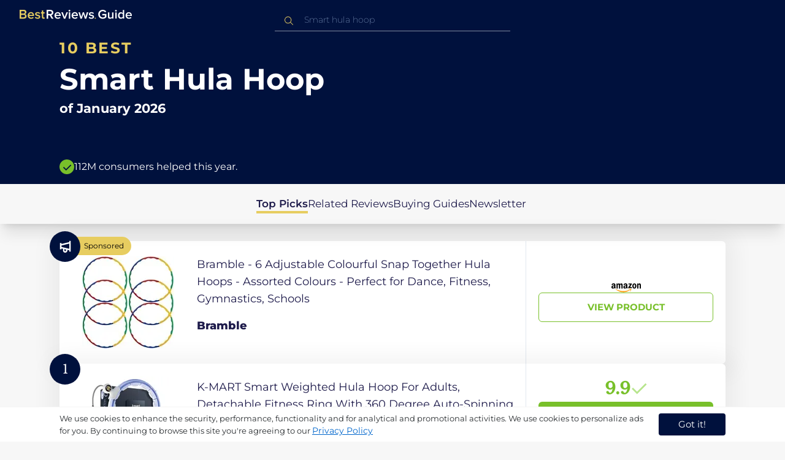

--- FILE ---
content_type: text/html
request_url: https://uk.bestreviews.guide/smart-hula-hoop
body_size: 27759
content:
<!DOCTYPE html><html lang="en"><head><meta charSet="utf-8"/><meta name="viewport" content="width=device-width,initial-scale=1"/><meta name="robots" content="follow, index"/><meta property="og:site_name" content="Best Reviews Guide"/><title>10 Best Smart Hula Hoop 2026 in the UK | There&#x27;s One Clear Winner | BestReviews.guide</title><meta name="description" content="BestReviews.Guide analyzes thousands of articles and customer reviews to find the top-rated products at today&#x27;s lowest prices. Best products, best offers."/><meta name="viewport" content="width=device-width,initial-scale=1"/><meta name="robots" content="follow, index"/><meta name="charset" content="utf-8"/><meta property="og:url" content="https://uk.bestreviews.guide/smart-hula-hoop"/><link rel="canonical" href="https://uk.bestreviews.guide/smart-hula-hoop"/><link rel="alternate" hrefLang="en-US" href="https://www.bestreviews.guide/smart-hula-hoop"/><link rel="alternate" hrefLang="en-GB" href="https://uk.bestreviews.guide/smart-hula-hoop"/><link rel="alternate" hrefLang="en-IN" href="https://in.bestreviews.guide/smart-hula-hoop"/><link rel="alternate" hrefLang="en-CA" href="https://ca.bestreviews.guide/smart-hula-hoop"/><link rel="alternate" hrefLang="en-AU" href="https://au.bestreviews.guide/smart-hula-hoop"/><meta property="og:locale" content="uk"/><meta property="og:site_name" content="Best Reviews Guide"/><meta property="og:image:width" content="1024"/><meta property="og:image:height" content="1024"/><meta property="og:image" content="https://images-proxy.bestreviews.guide/Sx71gWjLkqkfEIt2C0VgX3nmkaQ=/0x150/https://m.media-amazon.com/images/I/41F1Xvm3h+L._SL500_.jpg"/><meta property="og:image:alt" content="Best Reviews Guide Image"/><meta property="og:title" content="10 Best Smart Hula Hoop 2026 in the UK | There&#x27;s One Clear Winner | BestReviews.guide"/><meta property="og:description" content="BestReviews.Guide analyzes thousands of articles and customer reviews to find the top-rated products at today&#x27;s lowest prices. Best products, best offers."/><meta property="og:type" content="website"/><link rel="stylesheet" href="/build/root-BOn8Mf1R.css"/><link rel="preload" as="style" href="/build/tailwind-CLrVLgyR.css"/><link rel="stylesheet" href="/build/tailwind-CLrVLgyR.css"/><link rel="preconnect" href="https://m.media-amazon.com"/><link rel="preconnect" href="https://res.cloudinary.com"/><script id="consent-init">
          window.__analyticsConsent = { allowed: true };
          window.__cookieConsentVariation = 'got-it';
          window.__gaMeasurementId = 'G-14N6P0KZFE';
          window.__googleAdsKey = 'AW-978239894';
          window.__pageLoadId = '2506810974';
          

          window.dataLayer = window.dataLayer || [];
          function gtag(){window.dataLayer.push(arguments);}
          window.gtag = gtag;

          gtag('consent', 'default', {
            'analytics_storage': 'granted',
            'ad_storage': 'granted',
            'ad_user_data': 'granted',
            'ad_personalization': 'granted'
          });

          window.enableAllAnalytics = function() {
            if (window.__analyticsConsent.allowed) return;
            
            window.__analyticsConsent.allowed = true;
            document.cookie = 'consent=granted; path=/; max-age=31536000; SameSite=Lax';

            gtag('consent', 'update', {
              'analytics_storage': 'granted',
              'ad_storage': 'granted',
              'ad_user_data': 'granted',
              'ad_personalization': 'granted'
            });

            var measurementId = window.__gaMeasurementId;
            if (measurementId) {
              window['ga-disable-' + measurementId] = false;
            }

            if (typeof fbq !== 'undefined') {
              fbq('consent', 'grant');
            }

            if (window.__pendingUserData) {
              var data = window.__pendingUserData;
              if (data.userId) {
                document.cookie = 'user_id=' + data.userId + '; path=/; max-age=31536000; SameSite=Lax';
              }
              if (data.sessionId) {
                document.cookie = 'session_id=' + data.sessionId + '; path=/; SameSite=Lax';
              }
              if (data.pageLoadId) {
                document.cookie = 'page_id=' + data.pageLoadId + '; path=/; SameSite=Lax';
              }
              if (data.pendingCookies) {
                Object.keys(data.pendingCookies).forEach(function(key) {
                  var value = data.pendingCookies[key];
                  if (value) {
                    document.cookie = key + '=' + value + '; path=/; SameSite=Lax';
                  }
                });
              }
            }

            window.dispatchEvent(new CustomEvent('consent-granted'));
          };

          window.disableAllAnalytics = function() {
            window.__analyticsConsent.allowed = false;
            document.cookie = 'consent=denied; path=/; max-age=31536000; SameSite=Lax';

            gtag('consent', 'update', {
              'analytics_storage': 'denied',
              'ad_storage': 'denied',
              'ad_user_data': 'denied',
              'ad_personalization': 'denied'
            });

            var measurementId = window.__gaMeasurementId;
            if (measurementId) {
              window['ga-disable-' + measurementId] = true;
            }

            if (typeof fbq !== 'undefined') {
              fbq('consent', 'revoke');
            }

            window.dispatchEvent(new CustomEvent('consent-denied'));
          };

          window.storeConsentGranted = function() {
            document.cookie = 'consent=granted; path=/; max-age=31536000; SameSite=Lax';
          };
        </script><script id="fcb-pixel" async="">
          setTimeout(function() {
            !(function (f, b, e, v, n, t, s) {
              if (f.fbq) return;
              n = f.fbq = function () {
                n.callMethod ? n.callMethod.apply(n, arguments) : n.queue.push(arguments);
              };
              if (!f._fbq) f._fbq = n;
              n.push = n;
              n.loaded = !0;
              n.version = "2.0";
              n.queue = [];
              t = b.createElement(e);
              t.async = !0;
              t.src = v;
              s = b.getElementsByTagName(e)[0];
              s.parentNode.insertBefore(t, s);
            })(
              window,
              document,
              "script",
              "https://connect.facebook.net/en_US/fbevents.js"
            );
            
            
            fbq("init", "545343492657079");
            fbq("track", "PageView");
            
            window.addEventListener('consent-granted', function() {
              fbq('consent', 'grant');
              fbq('track', 'PageView');
            });
          }, 1000);
        </script></head><body class="overflow-x-hidden bg-[#f7f7f7]"><main class="flex h-screen flex-col"><div class="fixed bottom-0 z-40 flex h-fit w-full justify-center border-t border-t-neutral-100 bg-white shadow-sm mobile:relative"><div class="content-container flex flex-row items-center self-center py-2 text-[15px] leading-7 text-indigo-950 mobile:text-[11px] mobile:leading-5 [&amp;&gt;span&gt;a]:text-sm [&amp;&gt;span&gt;a]:underline mobile:[&amp;&gt;span&gt;a]:text-[13px]"><span id="cookie-consent-description" class="text-[13px] font-normal leading-[20px] text-[#282C2F] [&amp;&gt;a]:text-[#0066CC] [&amp;&gt;a]:underline [&amp;&gt;a]:underline-offset-2 [&amp;&gt;a]:transition-colors hover:[&amp;&gt;a]:text-[#004499]">We use cookies to enhance the security, performance, functionality and for analytical and promotional activities. We use cookies to personalize ads for you. By continuing to browse this site you're agreeing to our <a href="/privacy-policy">Privacy Policy</a></span><div class="ml-5 flex shrink-0 gap-2 tablet:flex-col mobile:ml-0 mobile:mt-2"><button class="rounded-[4px] bg-indigo-1000 px-8 py-1 text-[15px] text-white mobile:px-4 mobile:py-2 mobile:text-[11px]" aria-label="accept cookies">Got it!</button></div></div></div><div class="relative flex h-16 flex-col bg-indigo-1000 text-white" data-testid="app-bar"><div class="flex h-16 w-full items-center px-6 py-2"><a data-testid="icon-home-link" class="z-40 cursor-pointer" aria-label="go home page" href="/"><svg width="183" height="15" viewBox="0 0 183 15" fill="none" xmlns="http://www.w3.org/2000/svg" class="absolute left-8 top-4 shrink-0 cursor-pointer tablet:left-4 [&amp;&gt;.highlight]:hover:fill-[#ADDEFF]"><path class="highlight" d="M7.21897 14.3799H0V0H7.0255C9.66022 0 11.0945 1.63823 11.0945 3.66515C11.0945 5.45327 9.93949 6.68301 8.61079 6.96336C10.1528 7.201 11.3746 8.7309 11.3746 10.4775C11.3734 12.7199 9.9168 14.3799 7.21897 14.3799ZM6.53255 5.9266C7.06925 5.96863 7.59865 5.78764 7.9816 5.4312C8.36455 5.07476 8.56277 4.57851 8.52416 4.07287C8.55492 3.56919 8.35418 3.07737 7.97307 2.72265C7.59196 2.36792 7.06725 2.18451 6.53255 2.21913H2.50684V5.9266H6.53255ZM6.63939 12.1572C7.98913 12.1572 8.80219 11.4028 8.80219 10.1521C8.83053 9.6071 8.61062 9.07662 8.19765 8.69375C7.78468 8.31088 7.21785 8.11196 6.63939 8.1469H2.50684V12.1569H6.63898L6.63939 12.1572ZM18.6336 14.6365C15.5068 14.6365 13.2153 12.4597 13.2153 9.16152C13.2153 6.14366 15.4016 3.70709 18.4628 3.70709C21.5686 3.70709 23.5392 6.07804 23.5392 9.35528V9.91676H15.5711C15.7423 11.47 16.8994 12.7836 18.8481 12.7836C19.9581 12.7789 21.0208 12.36 21.8029 11.6187L22.8313 13.1066C21.7031 14.1208 20.1932 14.6718 18.6336 14.6385V14.6365ZM21.3752 8.29833C21.3108 7.06976 20.4755 5.56083 18.4414 5.56083C16.5352 5.56083 15.6363 7.04801 15.5501 8.29833H21.3752ZM29.3218 14.6365C27.6679 14.6847 26.0652 14.0926 24.8877 12.9983L25.9161 11.3818C26.8406 12.2659 28.0901 12.7825 29.4072 12.8251C30.7557 12.8251 31.4623 12.2644 31.4623 11.4455C31.4623 9.39761 25.2086 10.863 25.2086 6.85386C25.2086 5.14923 26.6661 3.70864 29.2785 3.70864C30.7621 3.67979 32.199 4.19739 33.2832 5.15117L32.341 6.74863C31.5562 5.93999 30.442 5.4851 29.2785 5.49831C28.1012 5.49831 27.3723 6.05785 27.3723 6.79173C27.3723 8.62373 33.626 7.2441 33.626 11.3841C33.6243 13.2379 32.1054 14.6385 29.3214 14.6385L29.3218 14.6365ZM39.0014 14.6365C37.2462 14.6365 36.3465 13.6883 36.3465 11.9417V5.9266H34.6325V3.96531H36.3469V1.12024H38.5951V3.96725H40.6944V5.9266H38.5951V11.3818C38.5951 12.0924 38.9383 12.6314 39.5802 12.6314C39.9512 12.6345 40.3073 12.4942 40.5653 12.2431L41.1015 13.9667C40.5219 14.4398 39.768 14.6797 39.0022 14.6346L39.0014 14.6365Z" fill="#E7CD60"></path><path d="M55.12 14.3787H52.2041L49.05 9.05195H46.543V14.3787H44.0359V0.108081H50.3169C53.1475 0.108081 55.0124 1.92675 55.0124 4.58001C55.0124 7.10324 53.3396 8.49529 51.6036 8.77245L55.1192 14.3771L55.12 14.3787ZM49.9938 6.84781C50.6437 6.88778 51.2807 6.66132 51.7466 6.22466C52.2126 5.788 52.4638 5.18212 52.4378 4.5575C52.4378 3.18797 51.4087 2.31066 49.9938 2.31066H46.5426V6.84704L49.9938 6.84781ZM62.2587 14.6349C59.1285 14.6349 56.8345 12.4746 56.8345 9.20024C56.8345 6.20614 59.0217 3.78811 62.0868 3.78811C65.1956 3.78811 67.1685 6.14131 67.1685 9.39278V9.95022H59.1919C59.3064 11.5931 60.7584 12.8524 62.4726 12.7953C63.5773 12.7922 64.6378 12.3779 65.4309 11.6396L66.46 13.1147C65.3179 14.1254 63.8116 14.6709 62.2587 14.636V14.6349ZM65.0019 8.34622C64.9376 7.12692 64.1022 5.6289 62.0662 5.6289C60.1572 5.6289 59.2566 7.10402 59.1717 8.34622H65.0019ZM74.5449 14.3794H72.1228L67.8984 4.04626H70.3217L73.3444 11.7918L76.3682 4.04626H78.7689L74.5449 14.3794ZM81.3185 2.78231C80.7275 2.80433 80.1819 2.47953 79.9397 1.96158C79.6976 1.44364 79.8074 0.836402 80.2173 0.427157C80.6272 0.0179109 81.2549 -0.111285 81.8035 0.100693C82.3521 0.312671 82.7116 0.823317 82.7119 1.39104C82.7198 1.75307 82.5773 2.10323 82.3159 2.36425C82.0545 2.62527 81.6956 2.77569 81.3185 2.78231ZM82.4333 14.3775H80.1818V4.04548H82.4333V14.3775ZM90.1515 14.6349C87.02 14.6349 84.7261 12.4746 84.7261 9.20024C84.7261 6.20614 86.9133 3.78811 89.9784 3.78811C93.0871 3.78811 95.06 6.14131 95.06 9.39278V9.95022H87.0843C87.1996 11.5931 88.6516 12.852 90.3658 12.7953C91.4705 12.7922 92.531 12.3779 93.3241 11.6396L94.3532 13.1147C93.2095 14.1252 91.7017 14.6697 90.1478 14.6333L90.1515 14.6349ZM92.8947 8.34622C92.8304 7.12692 91.9941 5.6289 89.9578 5.6289C88.0487 5.6289 87.1482 7.10402 87.0633 8.34622H92.8943H92.8947ZM108.696 14.3794H106.337L103.915 6.80977L101.514 14.3822H99.1547L95.9395 4.04897H98.2768L100.464 11.5589L102.931 4.04897H104.923L107.369 11.5589L109.556 4.04897H111.914L108.698 14.3822L108.696 14.3794ZM117.036 14.6368C115.389 14.6885 113.79 14.1022 112.598 13.0099L113.627 11.4059C114.563 12.2888 115.811 12.8009 117.122 12.8399C118.473 12.8399 119.18 12.2832 119.18 11.4704C119.18 9.43703 112.919 10.892 112.919 6.91303C112.919 5.22247 114.378 3.78966 116.993 3.78966C118.471 3.75812 119.906 4.27094 121.002 5.22286L120.059 6.80705C119.263 5.99976 118.151 5.5493 116.993 5.56485C115.814 5.56485 115.085 6.12151 115.085 6.84898C115.085 8.66764 121.346 7.29811 121.346 11.4063C121.346 13.2459 119.823 14.636 117.035 14.636L117.036 14.6368Z" fill="white"></path><path class="highlight" d="M123.304 14.64C122.764 14.6274 122.331 14.1928 122.325 13.6575C122.325 13.122 122.763 12.688 123.304 12.688C123.844 12.688 124.282 13.122 124.282 13.6575C124.277 14.1928 123.844 14.6274 123.304 14.64Z" fill="#E7CD60"></path><path d="M135.618 14.6399C131.504 14.6399 128.198 11.7372 128.198 7.30972C128.198 2.86129 131.504 0.00141843 135.618 0.00141843C137.919 -0.0453017 140.077 1.06487 141.3 2.92497L139.285 4.08989C138.459 2.92749 137.09 2.22343 135.618 2.20428C132.819 2.20428 130.741 4.32248 130.741 7.30972C130.741 10.255 132.817 12.4163 135.618 12.4163C136.862 12.4091 138.058 11.9553 138.967 11.145V8.96196H134.727V6.78007H141.427V12.0552C139.994 13.703 137.862 14.6514 135.618 14.6399ZM153.086 14.3645H150.86V13.0085C149.959 14.0167 148.645 14.6039 147.257 14.6188C145.051 14.6188 143.948 13.4539 143.948 11.3772V4.13144H146.174V10.5509C146.174 12.1402 146.98 12.6478 148.253 12.6478C149.292 12.6133 150.255 12.1199 150.86 11.3128V4.13221H153.085V14.3641L153.086 14.3645ZM157.093 2.88187C156.504 2.90805 155.957 2.58935 155.712 2.07697C155.467 1.56459 155.573 0.961618 155.981 0.554122C156.388 0.146626 157.015 0.0165933 157.563 0.225715C158.111 0.434837 158.47 0.941036 158.471 1.50416C158.48 1.86132 158.34 2.20735 158.082 2.46585C157.823 2.72434 157.467 2.87403 157.093 2.88187H157.093ZM158.195 14.3645H155.97V4.13144H158.195V14.3645ZM170.512 14.3645H168.287V12.9666C167.536 13.992 166.311 14.6075 165 14.6188C162.393 14.6188 160.464 12.6276 160.464 9.23882C160.464 5.93356 162.371 3.8802 165.001 3.8802C166.321 3.87726 167.554 4.50534 168.286 5.55302V0.233625H170.512V14.3641L170.512 14.3645ZM165.658 12.6485C166.715 12.621 167.694 12.1083 168.287 11.2716V7.22507C167.695 6.3881 166.716 5.87529 165.658 5.84813C163.877 5.84813 162.753 7.26661 162.753 9.23804C162.753 11.2289 163.876 12.6485 165.657 12.6485H165.658ZM178.145 14.6188C175.051 14.6188 172.782 12.4785 172.782 9.23804C172.782 6.27178 174.944 3.87943 177.975 3.87943C181.05 3.87943 183 6.20926 183 9.43219V9.98281H175.113C175.219 11.6034 176.655 12.8509 178.356 12.8C179.451 12.7966 180.501 12.3861 181.283 11.6556L182.301 13.1168C181.174 14.1165 179.683 14.6567 178.145 14.6219L178.145 14.6188ZM180.858 8.38998C180.795 7.18235 179.968 5.70019 177.953 5.70019C176.067 5.70019 175.177 7.16138 175.093 8.38998H180.858Z" fill="white"></path></svg></a><div class="mx-auto w-full max-w-96 text-white tablet:max-w-full"><form method="get" action="/" id="search-form"><div class="relative tablet:hidden"><div class="fixed top-0 z-0 hidden w-full bg-white tablet:block tablet:h-screen"></div><button class="ml-1 hidden shrink-0 tablet:block" aria-label="Close search"><svg xmlns="http://www.w3.org/2000/svg" width="24" height="24" viewBox="0 0 24 24" class="h-6 w-6 rotate-180 scale-y-[85%]"><path fill="black" fill-rule="evenodd" d="M12 4l-1.41 1.41L16.17 11H4v2h12.17l-5.58 5.59L12 20l8-8z"></path></svg></button><input data-testid="search-input" class="w-full border-b-[1px] border-b-white/50 bg-inherit py-1.5 pl-12 pr-8 text-sm/6 font-extralight caret-white placeholder:font-extralight placeholder:text-blue-200/70 focus:outline-none tablet:mx-2 tablet:my-auto tablet:border tablet:border-zinc-200 tablet:py-1 tablet:pl-3 tablet:pr-8 tablet:z-10 tablet:text-base tablet:font-extralight tablet:text-black tablet:caret-black tablet:placeholder:text-base tablet:placeholder:text-neutral-400" placeholder="Smart hula hoop" id="search-input" role="combobox" type="text" aria-expanded="false" aria-autocomplete="list" data-headlessui-state="" value=""/><div class="group absolute inset-y-0 left-0 flex items-center px-2.5 tablet:hidden"><svg width="23" height="23" viewBox="0 0 23 23" fill="none" xmlns="http://www.w3.org/2000/svg"><path fill-rule="evenodd" clip-rule="evenodd" d="M15.6148 7.64964C17.6555 9.69032 17.8028 12.9074 16.0569 15.1179L19.8625 18.9238C20.0458 19.1071 20.0458 19.4043 19.8625 19.5876C19.6792 19.7709 19.3821 19.7709 19.1988 19.5876L15.4158 15.8045C13.2052 17.8124 9.78398 17.7491 7.64964 15.6148C5.45012 13.4153 5.45012 9.84915 7.64964 7.64964C9.84915 5.45012 13.4153 5.45012 15.6148 7.64964ZM8.3134 8.3134C6.48047 10.1463 6.48047 13.1181 8.3134 14.951C10.1463 16.784 13.1181 16.784 14.951 14.951C16.784 13.1181 16.784 10.1463 14.951 8.3134C13.1181 6.48047 10.1463 6.48047 8.3134 8.3134Z" fill="#E7CD60"></path></svg></div><div class="group absolute inset-y-0 right-2 z-10 hidden items-center px-2.5 mobile:flex"><svg width="21" height="21" viewBox="0 0 21 21" fill="none" xmlns="http://www.w3.org/2000/svg" class="h-[18px] w-[18px]"><path fill-rule="evenodd" clip-rule="evenodd" d="M14.4222 2.47445C17.4832 5.53548 17.7042 10.361 15.0853 13.6769L20.7938 19.3857C21.0687 19.6607 21.0687 20.1064 20.7938 20.3814C20.5189 20.6563 20.0731 20.6563 19.7982 20.3814L14.1236 14.7067C10.8077 17.7186 5.67597 17.6237 2.47445 14.4222C-0.824818 11.1229 -0.824818 5.77373 2.47445 2.47445C5.77373 -0.824818 11.1229 -0.824818 14.4222 2.47445ZM3.4701 3.4701C0.720704 6.21949 0.720704 10.6771 3.4701 13.4265C6.21949 16.1759 10.6771 16.1759 13.4265 13.4265C16.1759 10.6771 16.1759 6.21949 13.4265 3.4701C10.6771 0.720704 6.21949 0.720704 3.4701 3.4701Z" fill="#3f3f3f"></path></svg></div><div class="z-10 mt-14 hidden w-full tablet:absolute tablet:block tablet:border-b-[1px] tablet:border-b-neutral-200"></div></div><button class="hidden tablet:ml-auto tablet:flex" aria-label="Open search" data-testid="search-icon-mobile"><svg width="21" height="21" viewBox="0 0 21 21" fill="none" xmlns="http://www.w3.org/2000/svg"><path fill-rule="evenodd" clip-rule="evenodd" d="M14.4222 2.47445C17.4832 5.53548 17.7042 10.361 15.0853 13.6769L20.7938 19.3857C21.0687 19.6607 21.0687 20.1064 20.7938 20.3814C20.5189 20.6563 20.0731 20.6563 19.7982 20.3814L14.1236 14.7067C10.8077 17.7186 5.67597 17.6237 2.47445 14.4222C-0.824818 11.1229 -0.824818 5.77373 2.47445 2.47445C5.77373 -0.824818 11.1229 -0.824818 14.4222 2.47445ZM3.4701 3.4701C0.720704 6.21949 0.720704 10.6771 3.4701 13.4265C6.21949 16.1759 10.6771 16.1759 13.4265 13.4265C16.1759 10.6771 16.1759 6.21949 13.4265 3.4701C10.6771 0.720704 6.21949 0.720704 3.4701 3.4701Z" fill="white"></path></svg></button></form></div></div></div><div class="w-full"><div class="-mt-1 bg-indigo-1000 text-white" data-testid="products-page-header"><div class="flex h-60 flex-col xl-desktop:mx-52 mobile:h-52"><div class="content-container flex h-full flex-col self-center pb-4"><h1 class="flex flex-col" data-testid="products-page-title"><span class="text-[25px] font-bold uppercase tracking-widest text-yellow-250 mobile:text-[20px]">10 best</span><span class="text-5xl font-bold capitalize desktop:mt-2 mobile:text-2xl">Smart Hula Hoop</span><span class="mt-2 text-[21px] font-bold mobile:text-lg">of <!-- -->January 2026</span></h1><div class="mt-auto flex items-center gap-2" data-testid="products-page-subtitle"><svg class="h-6 w-6 mobile:h-5 mobile:w-5" width="28" height="28" viewBox="0 0 28 28" fill="none" xmlns="http://www.w3.org/2000/svg"><path fill-rule="evenodd" clip-rule="evenodd" d="M14 0C21.732 0 28 6.26801 28 14C28 21.732 21.732 28 14 28C6.26801 28 0 21.732 0 14C0 6.26801 6.26801 0 14 0ZM21.0711 9.75736L12.5851 18.2419L8.34315 14L6.92893 15.4142L12.5858 21.0711L14 19.6569L22.4853 11.1716L21.0711 9.75736Z" fill="#78C02A"></path></svg><p class="text-[16px] font-normal mobile:text-sm">112M consumers helped this year.</p></div></div></div></div><nav class="absolute z-10 hidden h-full w-60 xl-desktop:block desktop-only:relative desktop-only:flex desktop-only:h-min desktop-only:w-full desktop-only:justify-center desktop-only:py-5 desktop-only:shadow-xl"><ul class="flex flex-col gap-5 desktop-only:content-container xl-desktop:ml-7 xl-desktop:mt-12 xl-desktop:h-full desktop-only:flex desktop-only:flex-row desktop-only:justify-center"><li><a href="#products" class="-ml-1 font-semibold xl-desktop:border-l-[6px] xl-desktop:border-l-yellow-250 desktop-only:border-b-4 desktop-only:border-b-yellow-250 desktop-only:pb-0.5 text-[17px] text-indigo-950 xl-desktop:pl-4">Top Picks</a></li><li><a href="#relatedLists" class="text-[17px] text-indigo-950 xl-desktop:pl-4">Related Reviews</a></li><li><a href="#buyingGuide" class="text-[17px] text-indigo-950 xl-desktop:pl-4">Buying Guides</a></li><li><a href="#newsletter" class="text-[17px] text-indigo-950 xl-desktop:pl-4">Newsletter</a></li></ul></nav><div class="relative flex flex-col gap-7 py-7 mobile:gap-5"><div class="flex w-full justify-center self-center xl-desktop:mx-52"><div class="content-container flex xl-desktop:mx-52"><a class="max-h-50 relative min-h-50 w-full rounded-md bg-white shadow-[0px_3px_35px_15px_rgba(0,0,0,0.05)] transition-shadow duration-500 ease-in-out hover:shadow-[0px_3px_19px_6px_rgba(209,209,209,1)] mobile:min-h-84 mobile:px-6 mobile:pb-2 mobile:hover:shadow-[0px_3px_35px_15px_rgba(0,0,0,0.05)]" href="/redirect?url=aHR0cHM6Ly93d3cuYW1hem9uLmNvLnVrL2RwL0IwODEyNFNaNEI_dGFnPWJlc2RlYXRvZDAwLTIxJmxpbmtDb2RlPW9naSZ0aD0xJnBzYz0x&amp;clickId=565278752&amp;source=amazon&amp;productId=B08124SZ4B&amp;slug=smart-hula-hoop&amp;product_data=eyJwcmljZSI6MTkuOTksImJyb3dzZU5vZGVJZCI6IjQ1ODQyMTAzMSIsInBvc2l0aW9uIjowLCJzYWxlc1JhbmsiOjEwNDc1MH0" aria-label="View Product" target="_blank" rel="noreferrer"><div class="absolute -left-4 -top-4 z-10 mobile:left-5 mobile:top-5" data-testid="placement-badge-0"><div class="absolute left-10 top-[9px] flex h-[30px] min-w-max items-center rounded-r-2xl pl-4 pr-3 mobile:left-7 mobile:top-[7px] mobile:h-[25px] mobile:!pr-2 bg-yellow-250"><svg width="14" height="15" viewBox="0 0 14 15" fill="none" xmlns="http://www.w3.org/2000/svg" class="hidden"><path d="M6.52555 12.75C6.63055 12.75 6.73117 12.7347 6.82742 12.7041C6.92367 12.6734 7.01555 12.6144 7.10305 12.5269L12.0249 7.605C12.1124 7.5175 12.1715 7.42562 12.2021 7.32937C12.2327 7.23312 12.248 7.1325 12.248 7.0275V3.0375C12.248 2.81 12.1737 2.62187 12.0249 2.47312C11.8762 2.32437 11.688 2.25 11.4605 2.25H7.47055C7.36555 2.25 7.26055 2.26531 7.15555 2.29594C7.05055 2.32656 6.9543 2.38562 6.8668 2.47312L1.97117 7.36875C1.79617 7.54375 1.70867 7.73844 1.70867 7.95281C1.70867 8.16719 1.79617 8.36188 1.97117 8.53687L5.96117 12.5269C6.03117 12.5969 6.11648 12.6516 6.21711 12.6909C6.31773 12.7303 6.42055 12.75 6.52555 12.75ZM10.0824 5.085C9.89867 5.085 9.73898 5.01719 9.60336 4.88156C9.46773 4.74594 9.39992 4.58625 9.39992 4.4025C9.39992 4.21875 9.46773 4.05906 9.60336 3.92344C9.73898 3.78781 9.89867 3.72 10.0824 3.72C10.2662 3.72 10.4259 3.78781 10.5615 3.92344C10.6971 4.05906 10.7649 4.21875 10.7649 4.4025C10.7649 4.58625 10.6971 4.74594 10.5615 4.88156C10.4259 5.01719 10.2662 5.085 10.0824 5.085Z" fill="#0AB3FF"></path></svg><p class="text-xs text-black">Sponsored</p></div><div class="relative flex h-[50px] w-[50px] items-center justify-center rounded-full bg-indigo-1000 mobile:h-[40px] mobile:w-[40px]"><p class="items-center px-2 text-center align-middle text-xs font-medium text-white mobile:ml-0.5 mobile:mt-0.5 hidden">undefined% off</p><svg width="28" height="28" viewBox="0 0 28 28" fill="none" xmlns="http://www.w3.org/2000/svg" class=""><g clip-path="url(#clip0_189_10664)"><path d="M20.9202 5.87355V6.73347L8.24778 9.77485V8.28735H5.83398V18.546H8.24778V17.0585L10.6616 17.6408V20.2507C10.6385 22.1436 12.0515 23.7469 13.9323 23.9619C14.949 24.0607 15.9601 23.7253 16.7163 23.0387C17.4725 22.352 17.9035 21.3778 17.9029 20.3563V19.3757L20.9202 20.0998V22.1667H23.334V4.66666H20.9202V5.87355ZM15.4892 20.3563C15.4892 21.0229 14.9488 21.5632 14.2823 21.5632C13.6157 21.5632 13.0754 21.0229 13.0754 20.3563V18.2171L15.4892 18.7964V20.3563ZM20.9202 17.6197L8.24778 14.5783V12.255L20.9202 9.21364V17.6197Z" fill="white"></path></g><defs><clipPath id="clip0_189_10664"><rect width="28" height="28" fill="white"></rect></clipPath></defs></svg></div></div><div class="flex h-full w-full flex-row mobile:flex-col mobile:justify-between" data-testid="sponsored-card-content-0"><div class="flex w-56 shrink-0 items-center justify-center mobile:hidden"><img src="https://images-proxy.bestreviews.guide/g_zQpITjsd474ArF8bi1SiK0fsg=/0x150/https://m.media-amazon.com/images/I/51o59zHFdNL._SL200_.jpg" alt="Bramble - 6 Adjustable Colourful Snap Together Hula Hoops - Assorted Colours - Perfect for Dance, Fitness, Gymnastics, Schools" class="h-48 w-48 object-scale-down"/></div><div class="relative flex flex-col gap-2 py-6 pr-2 mobile:flex-col-reverse mobile:gap-4 mobile:py-0"><div class="sponsored-product-name group line-clamp-3 text-lg leading-7 text-indigo-950 transition-colors duration-700 ease-in-out hover:text-sky-600 tablet:line-clamp-2 mobile:hover:text-black"><p>Bramble - 6 Adjustable Colourful Snap Together Hula Hoops - Assorted Colours - Perfect for Dance, Fitness, Gymnastics, Schools</p><div class="invisible absolute bottom-full z-50 w-max max-w-[500px] rounded-md border border-neutral-600 bg-[#edf6fd] p-2 text-sm text-black opacity-0 transition-opacity delay-300 duration-700 ease-in-out group-hover:visible group-hover:opacity-100 mobile:hidden"><div class="absolute left-1/2 top-full -z-50 h-5 w-5 border-b border-r border-b-neutral-600 border-r-neutral-600 bg-[#edf6fd] -translate-x-1/2 -translate-y-[9px] rotate-45"></div><p class="m-1 text-[16px] leading-[22px] text-[#07133d]">Bramble - 6 Adjustable Colourful Snap Together Hula Hoops - Assorted Colours - Perfect for Dance, Fitness, Gymnastics, Schools</p></div></div><div class="w-fit cursor-pointer py-4 mobile:flex mobile:w-full mobile:flex-row mobile:items-end mobile:justify-between"><p class="sponsored-product-brand line-clamp-1 text-lg font-extrabold text-indigo-950 transition-colors duration-700 ease-in-out hover:text-sky-600 mobile:hover:text-black">Bramble</p><div class="hidden h-48 w-48 shrink-0 items-center justify-center mobile:flex mobile:flex-col mobile:h-32 mobile:w-32"><img src="https://images-proxy.bestreviews.guide/g_zQpITjsd474ArF8bi1SiK0fsg=/0x150/https://m.media-amazon.com/images/I/51o59zHFdNL._SL200_.jpg" alt="Bramble - 6 Adjustable Colourful Snap Together Hula Hoops - Assorted Colours - Perfect for Dance, Fitness, Gymnastics, Schools" class="h-full w-full object-scale-down"/><svg width="48" height="15" viewBox="0 0 48 15" fill="none" xmlns="http://www.w3.org/2000/svg" class="mt-2 hidden shrink-0 mobile:ml-auto mobile:flex"><g clip-path="url(#clip0_248_18670)"><path fill-rule="evenodd" clip-rule="evenodd" d="M29.779 11.3121C26.9896 13.3681 22.9466 14.465 19.4657 14.465C14.5848 14.465 10.1908 12.6597 6.86649 9.65726C6.60532 9.42115 6.83933 9.09938 7.15274 9.28325C10.7403 11.3706 15.1761 12.6263 19.7582 12.6263C22.8484 12.6263 26.2479 11.9869 29.3737 10.6602C29.8459 10.4596 30.2408 10.9694 29.779 11.3121Z" fill="#FF9900"></path><path fill-rule="evenodd" clip-rule="evenodd" d="M30.9382 9.98529C30.583 9.5298 28.5814 9.77008 27.6829 9.87664C27.4092 9.91007 27.3674 9.67188 27.614 9.50054C29.2082 8.37853 31.8241 8.70239 32.1292 9.07848C32.4342 9.45667 32.0498 12.0789 30.5517 13.3304C30.3218 13.5227 30.1025 13.4203 30.2048 13.1654C30.5412 12.3254 31.2955 10.4429 30.9382 9.98529Z" fill="#FF9900"></path><path fill-rule="evenodd" clip-rule="evenodd" d="M27.7447 1.57961V0.488937C27.7447 0.323873 27.8701 0.213135 28.0205 0.213135H32.9034C33.0601 0.213135 33.1855 0.325963 33.1855 0.488937V1.4229C33.1834 1.57961 33.0518 1.78437 32.8178 2.10823L30.2875 5.72082C31.2277 5.69784 32.2202 5.83783 33.0727 6.31839C33.2649 6.42704 33.3171 6.58583 33.3318 6.74254V7.90634C33.3318 8.06514 33.1563 8.25109 32.9724 8.15498C31.4701 7.36727 29.4747 7.28161 27.8136 8.16334C27.6444 8.25527 27.4668 8.07141 27.4668 7.91261V6.80731C27.4668 6.62971 27.4689 6.32675 27.6465 6.05721L30.5779 1.85332H28.0268C27.8701 1.85332 27.7447 1.74258 27.7447 1.57961Z" fill="#030303"></path><path fill-rule="evenodd" clip-rule="evenodd" d="M9.93257 8.38481H8.447C8.30492 8.37436 8.19209 8.26781 8.18164 8.13199V0.507749C8.18164 0.355222 8.3091 0.234035 8.46789 0.234035H9.85317C9.99734 0.240299 10.1123 0.351042 10.1227 0.488943V1.48559H10.1499C10.5113 0.522373 11.1904 0.0731506 12.1056 0.0731506C13.0353 0.0731506 13.6162 0.522373 14.0341 1.48559C14.3935 0.522373 15.2104 0.0731506 16.0859 0.0731506C16.7085 0.0731506 17.3897 0.330148 17.8055 0.906824C18.2756 1.54827 18.1795 2.48015 18.1795 3.29711L18.1774 8.10901C18.1774 8.26154 18.0499 8.38481 17.8911 8.38481H16.4077C16.2593 8.37436 16.1402 8.25527 16.1402 8.10901V4.0681C16.1402 3.74633 16.1695 2.944 16.0984 2.63894C15.9877 2.12704 15.6555 1.98287 15.225 1.98287C14.8657 1.98287 14.4896 2.22315 14.337 2.6076C14.1845 2.99205 14.1991 3.63559 14.1991 4.0681V8.10901C14.1991 8.26154 14.0717 8.38481 13.9129 8.38481H12.4294C12.279 8.37436 12.162 8.25527 12.162 8.10901L12.1599 4.0681C12.1599 3.21771 12.2999 1.96615 11.2447 1.96615C10.177 1.96615 10.2188 3.18637 10.2188 4.0681V8.10901C10.2188 8.26154 10.0914 8.38481 9.93257 8.38481" fill="#030303"></path><path fill-rule="evenodd" clip-rule="evenodd" d="M37.3899 0.0731506C39.5943 0.0731506 40.7873 1.96615 40.7873 4.37315C40.7873 6.69866 39.4689 8.54361 37.3899 8.54361C35.2253 8.54361 34.0469 6.6506 34.0469 4.29166C34.0469 1.9181 35.2399 0.0731506 37.3899 0.0731506ZM37.4025 1.62976C36.3076 1.62976 36.2387 3.12159 36.2387 4.05138C36.2387 4.98326 36.224 6.97237 37.3899 6.97237C38.5412 6.97237 38.5955 5.36771 38.5955 4.38986C38.5955 3.74633 38.5684 2.97743 38.374 2.36732C38.2069 1.83661 37.8747 1.62976 37.4025 1.62976Z" fill="#030303"></path><path fill-rule="evenodd" clip-rule="evenodd" d="M43.6453 8.38481H42.166C42.0177 8.37436 41.8986 8.25527 41.8986 8.10901L41.8965 0.482674C41.909 0.342684 42.0323 0.234035 42.1827 0.234035H43.5597C43.6892 0.240299 43.7958 0.328059 43.825 0.447155V1.61304H43.8522C44.268 0.57043 44.8509 0.0731506 45.8768 0.0731506C46.5433 0.0731506 47.1931 0.313433 47.611 0.971596C47.9996 1.5817 47.9996 2.6076 47.9996 3.34516V8.14453C47.9829 8.27825 47.8597 8.38481 47.7134 8.38481H46.2237C46.0878 8.37436 45.975 8.27407 45.9604 8.14453V4.00333C45.9604 3.16965 46.0565 1.94944 45.0306 1.94944C44.6691 1.94944 44.3369 2.19181 44.1719 2.55954C43.9629 3.02548 43.9357 3.48933 43.9357 4.00333V8.10901C43.9337 8.26154 43.8041 8.38481 43.6453 8.38481" fill="#030303"></path><path fill-rule="evenodd" clip-rule="evenodd" d="M23.8519 4.74296C23.8519 5.32173 23.8665 5.80438 23.574 6.31838C23.3379 6.73626 22.9618 6.99326 22.546 6.99326C21.9756 6.99326 21.6413 6.55866 21.6413 5.91721C21.6413 4.65103 22.7759 4.42119 23.8519 4.42119V4.74296ZM25.35 8.36391C25.2518 8.45166 25.1097 8.45793 24.999 8.39943C24.5059 7.98991 24.4161 7.79977 24.1465 7.40905C23.3317 8.24063 22.7529 8.48927 21.6977 8.48927C20.4462 8.48927 19.4746 7.71828 19.4746 6.17421C19.4746 4.96862 20.1265 4.14748 21.0584 3.74631C21.8649 3.39111 22.9911 3.32843 23.8519 3.23023V3.038C23.8519 2.68489 23.8791 2.26701 23.6701 1.96196C23.4905 1.68824 23.1436 1.57542 22.8365 1.57542C22.2702 1.57542 21.7667 1.86584 21.6434 2.46759C21.6183 2.60132 21.5201 2.73295 21.3843 2.73922L19.9447 2.5846C19.8235 2.55744 19.6877 2.45924 19.7232 2.27328C20.0534 0.526533 21.633 0 23.0454 0C23.7683 0 24.7128 0.192226 25.2832 0.739651C26.0061 1.41453 25.9372 2.31507 25.9372 3.295V5.61007C25.9372 6.30584 26.2255 6.61089 26.4971 6.98699C26.5911 7.12071 26.612 7.28159 26.4908 7.38189C26.1879 7.63471 25.6488 8.10482 25.3521 8.36809L25.35 8.3639" fill="#030303"></path><path fill-rule="evenodd" clip-rule="evenodd" d="M4.37731 4.74296C4.37731 5.32173 4.39194 5.80438 4.09942 6.31838C3.86332 6.73626 3.48931 6.99326 3.07143 6.99326C2.50102 6.99326 2.16881 6.55866 2.16881 5.91721C2.16881 4.65103 3.30335 4.42119 4.37731 4.42119V4.74296ZM5.87542 8.36391C5.77722 8.45166 5.63513 8.45793 5.52439 8.39943C5.0313 7.98991 4.94354 7.79977 4.67192 7.40905C3.85705 8.24063 3.28037 8.48927 2.22313 8.48927C0.973663 8.48927 0 7.71828 0 6.17421C0 4.96862 0.653985 4.14748 1.58377 3.74631C2.39028 3.39111 3.51647 3.32843 4.37731 3.23023V3.038C4.37731 2.68489 4.40447 2.26701 4.19762 1.96196C4.01584 1.68824 3.669 1.57542 3.36395 1.57542C2.79772 1.57542 2.29208 1.86584 2.16881 2.46759C2.14373 2.60132 2.04553 2.73295 1.91181 2.73922L0.470117 2.5846C0.348931 2.55744 0.215209 2.45924 0.248639 2.27328C0.580855 0.526533 2.15836 0 3.5708 0C4.29373 0 5.23815 0.192226 5.80856 0.739651C6.53149 1.41453 6.46254 2.31507 6.46254 3.295V5.61007C6.46254 6.30584 6.75088 6.61089 7.0225 6.98699C7.11862 7.12071 7.13951 7.28159 7.01832 7.38189C6.71536 7.63471 6.17629 8.10482 5.87959 8.36809L5.87542 8.3639" fill="#030303"></path></g><defs><clipPath id="clip0_248_18670"><rect width="48" height="14.465" fill="white"></rect></clipPath></defs></svg></div></div></div><div class="ml-auto flex min-w-[30%] flex-col items-center justify-center gap-4 border-l border-l-slate-200 px-5 py-5 mobile:ml-0 mobile:border-none mobile:px-0 tablet:min-w-[25%] tablet:px-2"><svg width="48" height="15" viewBox="0 0 48 15" fill="none" xmlns="http://www.w3.org/2000/svg" class="shrink-0 mobile:hidden"><g clip-path="url(#clip0_248_18670)"><path fill-rule="evenodd" clip-rule="evenodd" d="M29.779 11.3121C26.9896 13.3681 22.9466 14.465 19.4657 14.465C14.5848 14.465 10.1908 12.6597 6.86649 9.65726C6.60532 9.42115 6.83933 9.09938 7.15274 9.28325C10.7403 11.3706 15.1761 12.6263 19.7582 12.6263C22.8484 12.6263 26.2479 11.9869 29.3737 10.6602C29.8459 10.4596 30.2408 10.9694 29.779 11.3121Z" fill="#FF9900"></path><path fill-rule="evenodd" clip-rule="evenodd" d="M30.9382 9.98529C30.583 9.5298 28.5814 9.77008 27.6829 9.87664C27.4092 9.91007 27.3674 9.67188 27.614 9.50054C29.2082 8.37853 31.8241 8.70239 32.1292 9.07848C32.4342 9.45667 32.0498 12.0789 30.5517 13.3304C30.3218 13.5227 30.1025 13.4203 30.2048 13.1654C30.5412 12.3254 31.2955 10.4429 30.9382 9.98529Z" fill="#FF9900"></path><path fill-rule="evenodd" clip-rule="evenodd" d="M27.7447 1.57961V0.488937C27.7447 0.323873 27.8701 0.213135 28.0205 0.213135H32.9034C33.0601 0.213135 33.1855 0.325963 33.1855 0.488937V1.4229C33.1834 1.57961 33.0518 1.78437 32.8178 2.10823L30.2875 5.72082C31.2277 5.69784 32.2202 5.83783 33.0727 6.31839C33.2649 6.42704 33.3171 6.58583 33.3318 6.74254V7.90634C33.3318 8.06514 33.1563 8.25109 32.9724 8.15498C31.4701 7.36727 29.4747 7.28161 27.8136 8.16334C27.6444 8.25527 27.4668 8.07141 27.4668 7.91261V6.80731C27.4668 6.62971 27.4689 6.32675 27.6465 6.05721L30.5779 1.85332H28.0268C27.8701 1.85332 27.7447 1.74258 27.7447 1.57961Z" fill="#030303"></path><path fill-rule="evenodd" clip-rule="evenodd" d="M9.93257 8.38481H8.447C8.30492 8.37436 8.19209 8.26781 8.18164 8.13199V0.507749C8.18164 0.355222 8.3091 0.234035 8.46789 0.234035H9.85317C9.99734 0.240299 10.1123 0.351042 10.1227 0.488943V1.48559H10.1499C10.5113 0.522373 11.1904 0.0731506 12.1056 0.0731506C13.0353 0.0731506 13.6162 0.522373 14.0341 1.48559C14.3935 0.522373 15.2104 0.0731506 16.0859 0.0731506C16.7085 0.0731506 17.3897 0.330148 17.8055 0.906824C18.2756 1.54827 18.1795 2.48015 18.1795 3.29711L18.1774 8.10901C18.1774 8.26154 18.0499 8.38481 17.8911 8.38481H16.4077C16.2593 8.37436 16.1402 8.25527 16.1402 8.10901V4.0681C16.1402 3.74633 16.1695 2.944 16.0984 2.63894C15.9877 2.12704 15.6555 1.98287 15.225 1.98287C14.8657 1.98287 14.4896 2.22315 14.337 2.6076C14.1845 2.99205 14.1991 3.63559 14.1991 4.0681V8.10901C14.1991 8.26154 14.0717 8.38481 13.9129 8.38481H12.4294C12.279 8.37436 12.162 8.25527 12.162 8.10901L12.1599 4.0681C12.1599 3.21771 12.2999 1.96615 11.2447 1.96615C10.177 1.96615 10.2188 3.18637 10.2188 4.0681V8.10901C10.2188 8.26154 10.0914 8.38481 9.93257 8.38481" fill="#030303"></path><path fill-rule="evenodd" clip-rule="evenodd" d="M37.3899 0.0731506C39.5943 0.0731506 40.7873 1.96615 40.7873 4.37315C40.7873 6.69866 39.4689 8.54361 37.3899 8.54361C35.2253 8.54361 34.0469 6.6506 34.0469 4.29166C34.0469 1.9181 35.2399 0.0731506 37.3899 0.0731506ZM37.4025 1.62976C36.3076 1.62976 36.2387 3.12159 36.2387 4.05138C36.2387 4.98326 36.224 6.97237 37.3899 6.97237C38.5412 6.97237 38.5955 5.36771 38.5955 4.38986C38.5955 3.74633 38.5684 2.97743 38.374 2.36732C38.2069 1.83661 37.8747 1.62976 37.4025 1.62976Z" fill="#030303"></path><path fill-rule="evenodd" clip-rule="evenodd" d="M43.6453 8.38481H42.166C42.0177 8.37436 41.8986 8.25527 41.8986 8.10901L41.8965 0.482674C41.909 0.342684 42.0323 0.234035 42.1827 0.234035H43.5597C43.6892 0.240299 43.7958 0.328059 43.825 0.447155V1.61304H43.8522C44.268 0.57043 44.8509 0.0731506 45.8768 0.0731506C46.5433 0.0731506 47.1931 0.313433 47.611 0.971596C47.9996 1.5817 47.9996 2.6076 47.9996 3.34516V8.14453C47.9829 8.27825 47.8597 8.38481 47.7134 8.38481H46.2237C46.0878 8.37436 45.975 8.27407 45.9604 8.14453V4.00333C45.9604 3.16965 46.0565 1.94944 45.0306 1.94944C44.6691 1.94944 44.3369 2.19181 44.1719 2.55954C43.9629 3.02548 43.9357 3.48933 43.9357 4.00333V8.10901C43.9337 8.26154 43.8041 8.38481 43.6453 8.38481" fill="#030303"></path><path fill-rule="evenodd" clip-rule="evenodd" d="M23.8519 4.74296C23.8519 5.32173 23.8665 5.80438 23.574 6.31838C23.3379 6.73626 22.9618 6.99326 22.546 6.99326C21.9756 6.99326 21.6413 6.55866 21.6413 5.91721C21.6413 4.65103 22.7759 4.42119 23.8519 4.42119V4.74296ZM25.35 8.36391C25.2518 8.45166 25.1097 8.45793 24.999 8.39943C24.5059 7.98991 24.4161 7.79977 24.1465 7.40905C23.3317 8.24063 22.7529 8.48927 21.6977 8.48927C20.4462 8.48927 19.4746 7.71828 19.4746 6.17421C19.4746 4.96862 20.1265 4.14748 21.0584 3.74631C21.8649 3.39111 22.9911 3.32843 23.8519 3.23023V3.038C23.8519 2.68489 23.8791 2.26701 23.6701 1.96196C23.4905 1.68824 23.1436 1.57542 22.8365 1.57542C22.2702 1.57542 21.7667 1.86584 21.6434 2.46759C21.6183 2.60132 21.5201 2.73295 21.3843 2.73922L19.9447 2.5846C19.8235 2.55744 19.6877 2.45924 19.7232 2.27328C20.0534 0.526533 21.633 0 23.0454 0C23.7683 0 24.7128 0.192226 25.2832 0.739651C26.0061 1.41453 25.9372 2.31507 25.9372 3.295V5.61007C25.9372 6.30584 26.2255 6.61089 26.4971 6.98699C26.5911 7.12071 26.612 7.28159 26.4908 7.38189C26.1879 7.63471 25.6488 8.10482 25.3521 8.36809L25.35 8.3639" fill="#030303"></path><path fill-rule="evenodd" clip-rule="evenodd" d="M4.37731 4.74296C4.37731 5.32173 4.39194 5.80438 4.09942 6.31838C3.86332 6.73626 3.48931 6.99326 3.07143 6.99326C2.50102 6.99326 2.16881 6.55866 2.16881 5.91721C2.16881 4.65103 3.30335 4.42119 4.37731 4.42119V4.74296ZM5.87542 8.36391C5.77722 8.45166 5.63513 8.45793 5.52439 8.39943C5.0313 7.98991 4.94354 7.79977 4.67192 7.40905C3.85705 8.24063 3.28037 8.48927 2.22313 8.48927C0.973663 8.48927 0 7.71828 0 6.17421C0 4.96862 0.653985 4.14748 1.58377 3.74631C2.39028 3.39111 3.51647 3.32843 4.37731 3.23023V3.038C4.37731 2.68489 4.40447 2.26701 4.19762 1.96196C4.01584 1.68824 3.669 1.57542 3.36395 1.57542C2.79772 1.57542 2.29208 1.86584 2.16881 2.46759C2.14373 2.60132 2.04553 2.73295 1.91181 2.73922L0.470117 2.5846C0.348931 2.55744 0.215209 2.45924 0.248639 2.27328C0.580855 0.526533 2.15836 0 3.5708 0C4.29373 0 5.23815 0.192226 5.80856 0.739651C6.53149 1.41453 6.46254 2.31507 6.46254 3.295V5.61007C6.46254 6.30584 6.75088 6.61089 7.0225 6.98699C7.11862 7.12071 7.13951 7.28159 7.01832 7.38189C6.71536 7.63471 6.17629 8.10482 5.87959 8.36809L5.87542 8.3639" fill="#030303"></path></g><defs><clipPath id="clip0_248_18670"><rect width="48" height="14.465" fill="white"></rect></clipPath></defs></svg><div class="flex h-12 w-full items-center justify-center rounded-md border border-primary bg-white text-[15px] font-bold uppercase text-primary transition-colors duration-700 ease-in-out hover:bg-[#a6ed5e] tablet:h-10 tablet:w-fit tablet:px-3 tablet:text-[13px] mobile:mt-2 mobile:w-full mobile:border-yellow-250 mobile:bg-white mobile:text-[15px] mobile:text-yellow-250" data-testid="sponsored-card-cta-0">View Product</div></div></div></a></div></div><div class="flex w-full justify-center self-center xl-desktop:mx-52"><div class="content-container flex flex-col gap-7 self-center xl-desktop:mx-52 mobile:gap-5" id="products" data-testid="category-products-list"><script type="application/ld+json">{"@context":"https://schema.org/","@type":"Product","name":"K-MART Smart Weighted Hula Hoop For Adults, Detachable Fitness Ring With 360 Degree Auto-Spinning Ball Massage, Smart Ring Hula Hoops For Adults, Fitness Equipment For Weight Loss (Blue)","image":["https://images-proxy.bestreviews.guide/Vl9FlPZatkq7rgBGkDflsNlFZOs=/0x150/https://m.media-amazon.com/images/I/41w2yGkTzGL._SL500_.jpg"],"description":"K-MART Smart Weighted Hula Hoop For Adults, Detachable Fitness Ring With 360 Degree Auto-Spinning Ball Massage, Smart Ring Hula Hoops For Adults, Fitness Equipment For Weight Loss (Blue)","brand":{"@type":"Brand","name":"K-MART"},"offers":{"@type":"Offer","url":"https://UK.bestreviews.guide/redirect?url=aHR0cHM6Ly93d3cuYW1hem9uLmNvLnVrL2RwL0IwQjhGNkNETVY_dGFnPWJlc2RlYXRvZDAwLTIxJmxpbmtDb2RlPW9zaSZ0aD0xJnBzYz0x&clickId=931416094&source=amazon&productId=B0B8F6CDMV&slug=smart-hula-hoop&product_data=eyJwcmljZSI6MTkuOTksImJyb3dzZU5vZGVJZCI6IjQ1ODQyMTAzMSIsInBvc2l0aW9uIjoxLCJzYWxlc1JhbmsiOjV9","priceCurrency":"GBP","price":19.99,"priceValidUntil":"2026-02-01","itemCondition":"https://schema.org/NewCondition","availability":"https://schema.org/InStock","seller":{"@type":"Organization","name":"K-MART"}}}</script><a class="relative min-h-50 w-full rounded-md bg-white shadow-[0px_3px_35px_15px_rgba(0,0,0,0.05)] transition-shadow duration-500 ease-in-out hover:shadow-[0px_3px_19px_6px_rgba(209,209,209,1)] mobile:px-6 mobile:hover:shadow-[0px_3px_35px_15px_rgba(0,0,0,0.05)] mobile:min-h-84 mobile:pb-2" href="/redirect?url=aHR0cHM6Ly93d3cuYW1hem9uLmNvLnVrL2RwL0IwQjhGNkNETVY_dGFnPWJlc2RlYXRvZDAwLTIxJmxpbmtDb2RlPW9zaSZ0aD0xJnBzYz0x&amp;clickId=931416094&amp;source=amazon&amp;productId=B0B8F6CDMV&amp;slug=smart-hula-hoop&amp;product_data=eyJwcmljZSI6MTkuOTksImJyb3dzZU5vZGVJZCI6IjQ1ODQyMTAzMSIsInBvc2l0aW9uIjoxLCJzYWxlc1JhbmsiOjV9" aria-label="View Product" target="_blank" rel="noreferrer" data-testid="category-product-card-1"><div class="placement-badge absolute -left-4 -top-4 z-10 mobile:left-5 mobile:top-5" data-testid="placement-badge-1"><div class="absolute left-10 top-[9px] flex h-[30px] min-w-max items-center rounded-r-2xl pl-4 pr-3 mobile:left-7 mobile:top-[7px] mobile:h-[25px] mobile:!pr-2 bg-yellow-250 hidden"><p class="text-xs text-black">null% off</p></div><div class="relative flex h-[50px] w-[50px] items-center justify-center rounded-full bg-indigo-1000 mobile:h-[40px] mobile:w-[40px]"><p class="font-serif text-[21px] font-normal text-white">1</p></div></div><div class="flex h-full w-full flex-row mobile:flex-col mobile:justify-between"><div class="flex w-56 shrink-0 items-center justify-center mobile:hidden"><img src="https://images-proxy.bestreviews.guide/Vl9FlPZatkq7rgBGkDflsNlFZOs=/0x150/https://m.media-amazon.com/images/I/41w2yGkTzGL._SL500_.jpg" alt="K-MART Smart Weighted Hula Hoop For Adults, Detachable Fitness Ring With 360 Degree Auto-Spinning Ball Massage, Smart Ring Hula Hoops For Adults, Fitness Equipment For Weight Loss (Blue)" class="h-48 w-48 object-scale-down" loading="eager"/></div><div class="relative flex flex-col gap-2 py-6 pr-2 mobile:mb-3 mobile:flex-col-reverse mobile:py-0" data-testid="category-card-content-1"><div class="product-name group line-clamp-3 text-lg leading-7 text-indigo-950 transition-colors duration-700 ease-in-out hover:text-sky-600 tablet:line-clamp-2 mobile:hover:text-black">K-MART Smart Weighted Hula Hoop For Adults, Detachable Fitness Ring With 360 Degree Auto-Spinning Ball Massage, Smart Ring Hula Hoops For Adults, Fitness Equipment For Weight Loss (Blue)<div class="invisible absolute bottom-full z-50 w-max max-w-[500px] rounded-md border border-neutral-600 bg-[#edf6fd] p-2 text-sm text-black opacity-0 transition-opacity delay-300 duration-700 ease-in-out group-hover:visible group-hover:opacity-100 mobile:hidden"><div class="absolute left-1/2 top-full -z-50 h-5 w-5 border-b border-r border-b-neutral-600 border-r-neutral-600 bg-[#edf6fd] -translate-x-1/2 -translate-y-[9px] rotate-45"></div><p class="m-1 text-[16px] leading-[22px] text-[#07133d]">K-MART Smart Weighted Hula Hoop For Adults, Detachable Fitness Ring With 360 Degree Auto-Spinning Ball Massage, Smart Ring Hula Hoops For Adults, Fitness Equipment For Weight Loss (Blue)</p></div></div><div class="flex flex-row items-center gap-3 mobile:justify-between"><p class="product-brand line-clamp-1 text-lg font-extrabold text-indigo-950 transition-colors duration-700 ease-in-out hover:text-sky-600 mobile:hover:text-black">K-MART</p></div><div class="w-fit cursor-pointer mobile:mt-3 mobile:flex mobile:w-full mobile:flex-row mobile:items-end mobile:justify-between"><div class="hidden w-40 shrink-0 items-center justify-center mobile:ml-auto mobile:flex"><img src="https://images-proxy.bestreviews.guide/Vl9FlPZatkq7rgBGkDflsNlFZOs=/0x150/https://m.media-amazon.com/images/I/41w2yGkTzGL._SL500_.jpg" alt="K-MART Smart Weighted Hula Hoop For Adults, Detachable Fitness Ring With 360 Degree Auto-Spinning Ball Massage, Smart Ring Hula Hoops For Adults, Fitness Equipment For Weight Loss (Blue)" class="product-image h-48 w-48 object-scale-down mobile:h-32 mobile:w-32" loading="eager"/></div></div></div><div class="ml-auto flex min-w-[30%] flex-col items-center border-l border-l-slate-200 px-5 align-middle xs-mobile:gap-1 tablet:min-w-[25%] tablet:px-2 mobile:ml-0 mobile:flex-row mobile:justify-between mobile:border-none mobile:px-0 gap-3 py-5 mobile:py-3"><div class="flex gap-1 mobile:mt-2 mobile:self-start" data-testid="product-score-1"><p class="font-serif text-2.5xl font-bold text-primary">9.9</p><p class="mt-2.5 hidden text-[15px] font-semibold text-black mobile:block">Score</p><svg width="28" height="29" viewBox="0 0 28 29" fill="none" xmlns="http://www.w3.org/2000/svg" class="mt-1.5 shrink-0 mobile:hidden"><path fill-rule="evenodd" clip-rule="evenodd" d="M26.4623 7.87875L12.7599 21.5801L12.7934 21.6145L10.7986 23.6093L2.1543 14.965L4.14914 12.9701L10.7651 19.5853L24.4675 5.88391L26.4623 7.87875Z" fill="#B7E58D"></path></svg></div><div class="flex h-full w-full flex-col items-center mobile:pl-6 xs-mobile:pl-0 mobile:gap-3"><div class="flex h-12 w-full items-center justify-center rounded-md bg-primary text-[15px] uppercase text-white transition-colors duration-700 ease-in-out hover:bg-[#92e879] tablet:h-10 tablet:w-fit tablet:px-2 tablet:text-[13px] mobile:w-full mobile:bg-yellow-250 mobile:px-0 mobile:text-[15px] mobile:text-black mobile:hover:bg-yellow-250 xs-mobile:text-[14px]" data-testid="product-cta-1">View Product</div><div class="text-sky-450 mobile:text-xs mobile:underline mobile:decoration-black mt-auto" data-testid="product-cta-link-1">Buy it on Amazon</div></div></div></div></a><script type="application/ld+json">{"@context":"https://schema.org/","@type":"Product","name":"Swiss Activa+ S5.S+ Silent Weight Loss Hula Hoop with weight ball Premium with Counter -Waist Size 60-112cm - Infinity Hoop- Smart Weighted Hula Hoop- Smart Hula Hoop- Weighted Hula Hoops for Women","image":["https://images-proxy.bestreviews.guide/-D2JvKIeVIwY8DKU3kLVbzewQXY=/0x150/https://m.media-amazon.com/images/I/51k7K6VbfeL._SL500_.jpg"],"description":"Swiss Activa+ S5.S+ Silent Weight Loss Hula Hoop with weight ball Premium with Counter -Waist Size 60-112cm - Infinity Hoop- Smart Weighted Hula Hoop- Smart Hula Hoop- Weighted Hula Hoops for Women","brand":{"@type":"Brand","name":"Swiss Activa+"},"offers":{"@type":"Offer","url":"https://UK.bestreviews.guide/redirect?url=aHR0cHM6Ly93d3cuYW1hem9uLmNvLnVrL2RwL0IwQkdGNFRYS00_dGFnPWJlc2RlYXRvZDAwLTIxJmxpbmtDb2RlPW9zaSZ0aD0xJnBzYz0x&clickId=555597278&source=amazon&productId=B0BGF4TXKM&slug=smart-hula-hoop&product_data=eyJwcmljZSI6NTkuOTksImJyb3dzZU5vZGVJZCI6IjQ1ODQyMTAzMSIsInBvc2l0aW9uIjoyLCJzYWxlc1JhbmsiOjc4fQ","priceCurrency":"GBP","price":59.99,"priceValidUntil":"2026-02-01","itemCondition":"https://schema.org/NewCondition","availability":"https://schema.org/InStock","seller":{"@type":"Organization","name":"Swiss Activa+"}}}</script><a class="relative min-h-50 w-full rounded-md bg-white shadow-[0px_3px_35px_15px_rgba(0,0,0,0.05)] transition-shadow duration-500 ease-in-out hover:shadow-[0px_3px_19px_6px_rgba(209,209,209,1)] mobile:px-6 mobile:hover:shadow-[0px_3px_35px_15px_rgba(0,0,0,0.05)] mobile:min-h-84 mobile:pb-2" href="/redirect?url=aHR0cHM6Ly93d3cuYW1hem9uLmNvLnVrL2RwL0IwQkdGNFRYS00_dGFnPWJlc2RlYXRvZDAwLTIxJmxpbmtDb2RlPW9zaSZ0aD0xJnBzYz0x&amp;clickId=555597278&amp;source=amazon&amp;productId=B0BGF4TXKM&amp;slug=smart-hula-hoop&amp;product_data=eyJwcmljZSI6NTkuOTksImJyb3dzZU5vZGVJZCI6IjQ1ODQyMTAzMSIsInBvc2l0aW9uIjoyLCJzYWxlc1JhbmsiOjc4fQ" aria-label="View Product" target="_blank" rel="noreferrer" data-testid="category-product-card-2"><div class="placement-badge absolute -left-4 -top-4 z-10 mobile:left-5 mobile:top-5" data-testid="placement-badge-2"><div class="absolute left-10 top-[9px] flex h-[30px] min-w-max items-center rounded-r-2xl pl-4 pr-3 mobile:left-7 mobile:top-[7px] mobile:h-[25px] mobile:!pr-2 bg-yellow-250 hidden"><p class="text-xs text-black">null% off</p></div><div class="relative flex h-[50px] w-[50px] items-center justify-center rounded-full bg-indigo-1000 mobile:h-[40px] mobile:w-[40px]"><p class="font-serif text-[21px] font-normal text-white">2</p></div></div><div class="flex h-full w-full flex-row mobile:flex-col mobile:justify-between"><div class="flex w-56 shrink-0 items-center justify-center mobile:hidden"><img src="https://images-proxy.bestreviews.guide/-D2JvKIeVIwY8DKU3kLVbzewQXY=/0x150/https://m.media-amazon.com/images/I/51k7K6VbfeL._SL500_.jpg" alt="Swiss Activa+ S5.S+ Silent Weight Loss Hula Hoop with weight ball Premium with Counter -Waist Size 60-112cm - Infinity Hoop- Smart Weighted Hula Hoop- Smart Hula Hoop- Weighted Hula Hoops for Women" class="h-48 w-48 object-scale-down" loading="eager"/></div><div class="relative flex flex-col gap-2 py-6 pr-2 mobile:mb-3 mobile:flex-col-reverse mobile:py-0" data-testid="category-card-content-2"><div class="product-name group line-clamp-3 text-lg leading-7 text-indigo-950 transition-colors duration-700 ease-in-out hover:text-sky-600 tablet:line-clamp-2 mobile:hover:text-black">Swiss Activa+ S5.S+ Silent Weight Loss Hula Hoop with weight ball Premium with Counter -Waist Size 60-112cm - Infinity Hoop- Smart Weighted Hula Hoop- Smart Hula Hoop- Weighted Hula Hoops for Women<div class="invisible absolute bottom-full z-50 w-max max-w-[500px] rounded-md border border-neutral-600 bg-[#edf6fd] p-2 text-sm text-black opacity-0 transition-opacity delay-300 duration-700 ease-in-out group-hover:visible group-hover:opacity-100 mobile:hidden"><div class="absolute left-1/2 top-full -z-50 h-5 w-5 border-b border-r border-b-neutral-600 border-r-neutral-600 bg-[#edf6fd] -translate-x-1/2 -translate-y-[9px] rotate-45"></div><p class="m-1 text-[16px] leading-[22px] text-[#07133d]">Swiss Activa+ S5.S+ Silent Weight Loss Hula Hoop with weight ball Premium with Counter -Waist Size 60-112cm - Infinity Hoop- Smart Weighted Hula Hoop- Smart Hula Hoop- Weighted Hula Hoops for Women</p></div></div><div class="flex flex-row items-center gap-3 mobile:justify-between"><p class="product-brand line-clamp-1 text-lg font-extrabold text-indigo-950 transition-colors duration-700 ease-in-out hover:text-sky-600 mobile:hover:text-black">Swiss Activa+</p></div><div class="w-fit cursor-pointer mobile:mt-3 mobile:flex mobile:w-full mobile:flex-row mobile:items-end mobile:justify-between"><div class="hidden w-40 shrink-0 items-center justify-center mobile:ml-auto mobile:flex"><img src="https://images-proxy.bestreviews.guide/-D2JvKIeVIwY8DKU3kLVbzewQXY=/0x150/https://m.media-amazon.com/images/I/51k7K6VbfeL._SL500_.jpg" alt="Swiss Activa+ S5.S+ Silent Weight Loss Hula Hoop with weight ball Premium with Counter -Waist Size 60-112cm - Infinity Hoop- Smart Weighted Hula Hoop- Smart Hula Hoop- Weighted Hula Hoops for Women" class="product-image h-48 w-48 object-scale-down mobile:h-32 mobile:w-32" loading="eager"/></div></div></div><div class="ml-auto flex min-w-[30%] flex-col items-center border-l border-l-slate-200 px-5 align-middle xs-mobile:gap-1 tablet:min-w-[25%] tablet:px-2 mobile:ml-0 mobile:flex-row mobile:justify-between mobile:border-none mobile:px-0 gap-3 py-5 mobile:py-3"><div class="flex gap-1 mobile:mt-2 mobile:self-start" data-testid="product-score-2"><p class="font-serif text-2.5xl font-bold text-primary">9.8</p><p class="mt-2.5 hidden text-[15px] font-semibold text-black mobile:block">Score</p><svg width="28" height="29" viewBox="0 0 28 29" fill="none" xmlns="http://www.w3.org/2000/svg" class="mt-1.5 shrink-0 mobile:hidden"><path fill-rule="evenodd" clip-rule="evenodd" d="M26.4623 7.87875L12.7599 21.5801L12.7934 21.6145L10.7986 23.6093L2.1543 14.965L4.14914 12.9701L10.7651 19.5853L24.4675 5.88391L26.4623 7.87875Z" fill="#B7E58D"></path></svg></div><div class="flex h-full w-full flex-col items-center mobile:pl-6 xs-mobile:pl-0 mobile:gap-3"><div class="flex h-12 w-full items-center justify-center rounded-md bg-primary text-[15px] uppercase text-white transition-colors duration-700 ease-in-out hover:bg-[#92e879] tablet:h-10 tablet:w-fit tablet:px-2 tablet:text-[13px] mobile:w-full mobile:bg-yellow-250 mobile:px-0 mobile:text-[15px] mobile:text-black mobile:hover:bg-yellow-250 xs-mobile:text-[14px]" data-testid="product-cta-2">View Product</div><div class="text-sky-450 mobile:text-xs mobile:underline mobile:decoration-black mt-auto" data-testid="product-cta-link-2">Buy it on Amazon</div></div></div></div></a><script type="application/ld+json">{"@context":"https://schema.org/","@type":"Product","name":"K-MART Smart Hula Ring Hoops, Weighted Hula Circle 24 Detachable Fitness Ring with 360 Degree Auto-Spinning Ball Gymnastics, Massage, Adult Fitness for Weight Loss (Hot Pink)","image":["https://images-proxy.bestreviews.guide/MvfEdw5S_b4ViGJ3iIYhkFiOAVg=/0x150/https://m.media-amazon.com/images/I/51wF8fgswQL._SL500_.jpg"],"description":"K-MART Smart Hula Ring Hoops, Weighted Hula Circle 24 Detachable Fitness Ring with 360 Degree Auto-Spinning Ball Gymnastics, Massage, Adult Fitness for Weight Loss (Hot Pink)","brand":{"@type":"Brand","name":"K-MART"},"offers":{"@type":"Offer","url":"https://UK.bestreviews.guide/redirect?url=aHR0cHM6Ly93d3cuYW1hem9uLmNvLnVrL2RwL0IwOFpKTldaQ1A_dGFnPWJlc2RlYXRvZDAwLTIxJmxpbmtDb2RlPW9zaSZ0aD0xJnBzYz0x&clickId=771039443&source=amazon&productId=B08ZJNWZCP&slug=smart-hula-hoop&product_data=eyJwcmljZSI6MTUuNjIsImJyb3dzZU5vZGVJZCI6IjQ1ODQyMTAzMSIsInBvc2l0aW9uIjozLCJzYWxlc1JhbmsiOjh9","priceCurrency":"GBP","price":15.62,"priceValidUntil":"2026-02-01","itemCondition":"https://schema.org/NewCondition","availability":"https://schema.org/InStock","seller":{"@type":"Organization","name":"K-MART"}}}</script><a class="relative min-h-50 w-full rounded-md bg-white shadow-[0px_3px_35px_15px_rgba(0,0,0,0.05)] transition-shadow duration-500 ease-in-out hover:shadow-[0px_3px_19px_6px_rgba(209,209,209,1)] mobile:px-6 mobile:hover:shadow-[0px_3px_35px_15px_rgba(0,0,0,0.05)] mobile:min-h-84 mobile:pb-2" href="/redirect?url=aHR0cHM6Ly93d3cuYW1hem9uLmNvLnVrL2RwL0IwOFpKTldaQ1A_dGFnPWJlc2RlYXRvZDAwLTIxJmxpbmtDb2RlPW9zaSZ0aD0xJnBzYz0x&amp;clickId=771039443&amp;source=amazon&amp;productId=B08ZJNWZCP&amp;slug=smart-hula-hoop&amp;product_data=eyJwcmljZSI6MTUuNjIsImJyb3dzZU5vZGVJZCI6IjQ1ODQyMTAzMSIsInBvc2l0aW9uIjozLCJzYWxlc1JhbmsiOjh9" aria-label="View Product" target="_blank" rel="noreferrer" data-testid="category-product-card-3"><div class="placement-badge absolute -left-4 -top-4 z-10 mobile:left-5 mobile:top-5" data-testid="placement-badge-3"><div class="absolute left-10 top-[9px] flex h-[30px] min-w-max items-center rounded-r-2xl pl-4 pr-3 mobile:left-7 mobile:top-[7px] mobile:h-[25px] mobile:!pr-2 bg-yellow-250 hidden"><p class="text-xs text-black">null% off</p></div><div class="relative flex h-[50px] w-[50px] items-center justify-center rounded-full bg-indigo-1000 mobile:h-[40px] mobile:w-[40px]"><p class="font-serif text-[21px] font-normal text-white">3</p></div></div><div class="flex h-full w-full flex-row mobile:flex-col mobile:justify-between"><div class="flex w-56 shrink-0 items-center justify-center mobile:hidden"><img src="https://images-proxy.bestreviews.guide/MvfEdw5S_b4ViGJ3iIYhkFiOAVg=/0x150/https://m.media-amazon.com/images/I/51wF8fgswQL._SL500_.jpg" alt="K-MART Smart Hula Ring Hoops, Weighted Hula Circle 24 Detachable Fitness Ring with 360 Degree Auto-Spinning Ball Gymnastics, Massage, Adult Fitness for Weight Loss (Hot Pink)" class="h-48 w-48 object-scale-down" loading="eager"/></div><div class="relative flex flex-col gap-2 py-6 pr-2 mobile:mb-3 mobile:flex-col-reverse mobile:py-0" data-testid="category-card-content-3"><div class="product-name group line-clamp-3 text-lg leading-7 text-indigo-950 transition-colors duration-700 ease-in-out hover:text-sky-600 tablet:line-clamp-2 mobile:hover:text-black">K-MART Smart Hula Ring Hoops, Weighted Hula Circle 24 Detachable Fitness Ring with 360 Degree Auto-Spinning Ball Gymnastics, Massage, Adult Fitness for Weight Loss (Hot Pink)<div class="invisible absolute bottom-full z-50 w-max max-w-[500px] rounded-md border border-neutral-600 bg-[#edf6fd] p-2 text-sm text-black opacity-0 transition-opacity delay-300 duration-700 ease-in-out group-hover:visible group-hover:opacity-100 mobile:hidden"><div class="absolute left-1/2 top-full -z-50 h-5 w-5 border-b border-r border-b-neutral-600 border-r-neutral-600 bg-[#edf6fd] -translate-x-1/2 -translate-y-[9px] rotate-45"></div><p class="m-1 text-[16px] leading-[22px] text-[#07133d]">K-MART Smart Hula Ring Hoops, Weighted Hula Circle 24 Detachable Fitness Ring with 360 Degree Auto-Spinning Ball Gymnastics, Massage, Adult Fitness for Weight Loss (Hot Pink)</p></div></div><div class="flex flex-row items-center gap-3 mobile:justify-between"><p class="product-brand line-clamp-1 text-lg font-extrabold text-indigo-950 transition-colors duration-700 ease-in-out hover:text-sky-600 mobile:hover:text-black">K-MART</p></div><div class="w-fit cursor-pointer mobile:mt-3 mobile:flex mobile:w-full mobile:flex-row mobile:items-end mobile:justify-between"><div class="hidden w-40 shrink-0 items-center justify-center mobile:ml-auto mobile:flex"><img src="https://images-proxy.bestreviews.guide/MvfEdw5S_b4ViGJ3iIYhkFiOAVg=/0x150/https://m.media-amazon.com/images/I/51wF8fgswQL._SL500_.jpg" alt="K-MART Smart Hula Ring Hoops, Weighted Hula Circle 24 Detachable Fitness Ring with 360 Degree Auto-Spinning Ball Gymnastics, Massage, Adult Fitness for Weight Loss (Hot Pink)" class="product-image h-48 w-48 object-scale-down mobile:h-32 mobile:w-32" loading="eager"/></div></div></div><div class="ml-auto flex min-w-[30%] flex-col items-center border-l border-l-slate-200 px-5 align-middle xs-mobile:gap-1 tablet:min-w-[25%] tablet:px-2 mobile:ml-0 mobile:flex-row mobile:justify-between mobile:border-none mobile:px-0 gap-3 py-5 mobile:py-3"><div class="flex gap-1 mobile:mt-2 mobile:self-start" data-testid="product-score-3"><p class="font-serif text-2.5xl font-bold text-primary">9.7</p><p class="mt-2.5 hidden text-[15px] font-semibold text-black mobile:block">Score</p><svg width="28" height="29" viewBox="0 0 28 29" fill="none" xmlns="http://www.w3.org/2000/svg" class="mt-1.5 shrink-0 mobile:hidden"><path fill-rule="evenodd" clip-rule="evenodd" d="M26.4623 7.87875L12.7599 21.5801L12.7934 21.6145L10.7986 23.6093L2.1543 14.965L4.14914 12.9701L10.7651 19.5853L24.4675 5.88391L26.4623 7.87875Z" fill="#B7E58D"></path></svg></div><div class="flex h-full w-full flex-col items-center mobile:pl-6 xs-mobile:pl-0 mobile:gap-3"><div class="flex h-12 w-full items-center justify-center rounded-md bg-primary text-[15px] uppercase text-white transition-colors duration-700 ease-in-out hover:bg-[#92e879] tablet:h-10 tablet:w-fit tablet:px-2 tablet:text-[13px] mobile:w-full mobile:bg-yellow-250 mobile:px-0 mobile:text-[15px] mobile:text-black mobile:hover:bg-yellow-250 xs-mobile:text-[14px]" data-testid="product-cta-3">View Product</div><div class="text-sky-450 mobile:text-xs mobile:underline mobile:decoration-black mt-auto" data-testid="product-cta-link-3">Buy it on Amazon</div></div></div></div></a><script type="application/ld+json">{"@context":"https://schema.org/","@type":"Product","name":"Weighted Smart Hula Ring Hoops, Weighted Hula Hoop With Auto-Spinning With slide switch, Detachable Knots Size Adjustable Smart Hoola Hoop with 360 Auto Rotation Massage","image":["https://images-proxy.bestreviews.guide/OWz63KmWOKlbpeW_yMv2ghLdhaQ=/0x150/https://m.media-amazon.com/images/I/51mqHkowiSL._SL500_.jpg"],"description":"Weighted Smart Hula Ring Hoops, Weighted Hula Hoop With Auto-Spinning With slide switch, Detachable Knots Size Adjustable Smart Hoola Hoop with 360 Auto Rotation Massage","brand":{"@type":"Brand","name":"mebiusyhc"},"offers":{"@type":"Offer","url":"https://UK.bestreviews.guide/redirect?url=aHR0cHM6Ly93d3cuYW1hem9uLmNvLnVrL2RwL0IwOTM2Uk02MVY_dGFnPWJlc2RlYXRvZDAwLTIxJmxpbmtDb2RlPW9zaSZ0aD0xJnBzYz0x&clickId=309203865&source=amazon&productId=B0936RM61V&slug=smart-hula-hoop&product_data=eyJwcmljZSI6MTMuOTksImJyb3dzZU5vZGVJZCI6IjQ1ODQyMTAzMSIsInBvc2l0aW9uIjo0LCJkaXNjb3VudCI6MTMsInNhbGVzUmFuayI6MTF9","priceCurrency":"GBP","price":13.99,"priceValidUntil":"2026-02-01","itemCondition":"https://schema.org/NewCondition","availability":"https://schema.org/InStock","seller":{"@type":"Organization","name":"mebiusyhc"}}}</script><a class="relative min-h-50 w-full rounded-md bg-white shadow-[0px_3px_35px_15px_rgba(0,0,0,0.05)] transition-shadow duration-500 ease-in-out hover:shadow-[0px_3px_19px_6px_rgba(209,209,209,1)] mobile:px-6 mobile:hover:shadow-[0px_3px_35px_15px_rgba(0,0,0,0.05)] mobile:min-h-84 mobile:pb-2" href="/redirect?url=aHR0cHM6Ly93d3cuYW1hem9uLmNvLnVrL2RwL0IwOTM2Uk02MVY_dGFnPWJlc2RlYXRvZDAwLTIxJmxpbmtDb2RlPW9zaSZ0aD0xJnBzYz0x&amp;clickId=309203865&amp;source=amazon&amp;productId=B0936RM61V&amp;slug=smart-hula-hoop&amp;product_data=eyJwcmljZSI6MTMuOTksImJyb3dzZU5vZGVJZCI6IjQ1ODQyMTAzMSIsInBvc2l0aW9uIjo0LCJkaXNjb3VudCI6MTMsInNhbGVzUmFuayI6MTF9" aria-label="View Product" target="_blank" rel="noreferrer" data-testid="category-product-card-4"><div class="placement-badge absolute -left-4 -top-4 z-10 mobile:left-5 mobile:top-5" data-testid="placement-badge-4"><div class="absolute left-10 top-[9px] flex h-[30px] min-w-max items-center rounded-r-2xl pl-4 pr-3 mobile:left-7 mobile:top-[7px] mobile:h-[25px] mobile:!pr-2 bg-yellow-250"><p class="text-xs text-black">13% off</p></div><div class="relative flex h-[50px] w-[50px] items-center justify-center rounded-full bg-indigo-1000 mobile:h-[40px] mobile:w-[40px]"><p class="font-serif text-[21px] font-normal text-white">4</p></div></div><div class="flex h-full w-full flex-row mobile:flex-col mobile:justify-between"><div class="flex w-56 shrink-0 items-center justify-center mobile:hidden"><img src="https://images-proxy.bestreviews.guide/OWz63KmWOKlbpeW_yMv2ghLdhaQ=/0x150/https://m.media-amazon.com/images/I/51mqHkowiSL._SL500_.jpg" alt="Weighted Smart Hula Ring Hoops, Weighted Hula Hoop With Auto-Spinning With slide switch, Detachable Knots Size Adjustable Smart Hoola Hoop with 360 Auto Rotation Massage" class="h-48 w-48 object-scale-down" loading="lazy"/></div><div class="relative flex flex-col gap-2 py-6 pr-2 mobile:mb-3 mobile:flex-col-reverse mobile:py-0" data-testid="category-card-content-4"><div class="product-name group line-clamp-3 text-lg leading-7 text-indigo-950 transition-colors duration-700 ease-in-out hover:text-sky-600 tablet:line-clamp-2 mobile:hover:text-black">Weighted Smart Hula Ring Hoops, Weighted Hula Hoop With Auto-Spinning With slide switch, Detachable Knots Size Adjustable Smart Hoola Hoop with 360 Auto Rotation Massage<div class="invisible absolute bottom-full z-50 w-max max-w-[500px] rounded-md border border-neutral-600 bg-[#edf6fd] p-2 text-sm text-black opacity-0 transition-opacity delay-300 duration-700 ease-in-out group-hover:visible group-hover:opacity-100 mobile:hidden"><div class="absolute left-1/2 top-full -z-50 h-5 w-5 border-b border-r border-b-neutral-600 border-r-neutral-600 bg-[#edf6fd] -translate-x-1/2 -translate-y-[9px] rotate-45"></div><p class="m-1 text-[16px] leading-[22px] text-[#07133d]">Weighted Smart Hula Ring Hoops, Weighted Hula Hoop With Auto-Spinning With slide switch, Detachable Knots Size Adjustable Smart Hoola Hoop with 360 Auto Rotation Massage</p></div></div><div class="flex flex-row items-center gap-3 mobile:justify-between"><p class="product-brand line-clamp-1 text-lg font-extrabold text-indigo-950 transition-colors duration-700 ease-in-out hover:text-sky-600 mobile:hover:text-black">mebiusyhc</p></div><div class="w-fit cursor-pointer mobile:mt-3 mobile:flex mobile:w-full mobile:flex-row mobile:items-end mobile:justify-between"><div class="hidden w-40 shrink-0 items-center justify-center mobile:ml-auto mobile:flex"><img src="https://images-proxy.bestreviews.guide/OWz63KmWOKlbpeW_yMv2ghLdhaQ=/0x150/https://m.media-amazon.com/images/I/51mqHkowiSL._SL500_.jpg" alt="Weighted Smart Hula Ring Hoops, Weighted Hula Hoop With Auto-Spinning With slide switch, Detachable Knots Size Adjustable Smart Hoola Hoop with 360 Auto Rotation Massage" class="product-image h-48 w-48 object-scale-down mobile:h-32 mobile:w-32" loading="lazy"/></div></div></div><div class="ml-auto flex min-w-[30%] flex-col items-center border-l border-l-slate-200 px-5 align-middle xs-mobile:gap-1 tablet:min-w-[25%] tablet:px-2 mobile:ml-0 mobile:flex-row mobile:justify-between mobile:border-none mobile:px-0 gap-3 py-5 mobile:py-3"><div class="flex gap-1 mobile:mt-2 mobile:self-start" data-testid="product-score-4"><p class="font-serif text-2.5xl font-bold text-primary">9.5</p><p class="mt-2.5 hidden text-[15px] font-semibold text-black mobile:block">Score</p><svg width="28" height="29" viewBox="0 0 28 29" fill="none" xmlns="http://www.w3.org/2000/svg" class="mt-1.5 shrink-0 mobile:hidden"><path fill-rule="evenodd" clip-rule="evenodd" d="M26.4623 7.87875L12.7599 21.5801L12.7934 21.6145L10.7986 23.6093L2.1543 14.965L4.14914 12.9701L10.7651 19.5853L24.4675 5.88391L26.4623 7.87875Z" fill="#B7E58D"></path></svg></div><div class="flex h-full w-full flex-col items-center mobile:pl-6 xs-mobile:pl-0 mobile:gap-3"><div class="flex h-12 w-full items-center justify-center rounded-md bg-primary text-[15px] uppercase text-white transition-colors duration-700 ease-in-out hover:bg-[#92e879] tablet:h-10 tablet:w-fit tablet:px-2 tablet:text-[13px] mobile:w-full mobile:bg-yellow-250 mobile:px-0 mobile:text-[15px] mobile:text-black mobile:hover:bg-yellow-250 xs-mobile:text-[14px]" data-testid="product-cta-4">View Product</div><div class="text-sky-450 mobile:text-xs mobile:underline mobile:decoration-black mt-auto" data-testid="product-cta-link-4">Buy it on Amazon</div></div></div></div></a><script type="application/ld+json">{"@context":"https://schema.org/","@type":"Product","name":"Smart Weighted Hula Hoop, Adjustable Fitness Exercise Weighted Hula Hoop - 27 Detachable Knots/Link","image":["https://images-proxy.bestreviews.guide/dbP2QRWBvdm6GMzI_Wtf9JM16hI=/0x150/https://m.media-amazon.com/images/I/51jvSoQsMVL._SL500_.jpg"],"description":"Smart Weighted Hula Hoop, Adjustable Fitness Exercise Weighted Hula Hoop - 27 Detachable Knots/Link","brand":{"@type":"Brand","name":"K-MART"},"offers":{"@type":"Offer","url":"https://UK.bestreviews.guide/redirect?url=aHR0cHM6Ly93d3cuYW1hem9uLmNvLnVrL2RwL0IwQjM2Slc2NUs_dGFnPWJlc2RlYXRvZDAwLTIxJmxpbmtDb2RlPW9zaSZ0aD0xJnBzYz0x&clickId=252653931&source=amazon&productId=B0B36JW65K&slug=smart-hula-hoop&product_data=eyJwcmljZSI6MTcuMjQsImJyb3dzZU5vZGVJZCI6IjQ1ODQyMTAzMSIsInBvc2l0aW9uIjo1LCJzYWxlc1JhbmsiOjI3fQ","priceCurrency":"GBP","price":17.24,"priceValidUntil":"2026-02-01","itemCondition":"https://schema.org/NewCondition","availability":"https://schema.org/InStock","seller":{"@type":"Organization","name":"K-MART"}}}</script><a class="relative min-h-50 w-full rounded-md bg-white shadow-[0px_3px_35px_15px_rgba(0,0,0,0.05)] transition-shadow duration-500 ease-in-out hover:shadow-[0px_3px_19px_6px_rgba(209,209,209,1)] mobile:px-6 mobile:hover:shadow-[0px_3px_35px_15px_rgba(0,0,0,0.05)] mobile:min-h-84 mobile:pb-2" href="/redirect?url=aHR0cHM6Ly93d3cuYW1hem9uLmNvLnVrL2RwL0IwQjM2Slc2NUs_dGFnPWJlc2RlYXRvZDAwLTIxJmxpbmtDb2RlPW9zaSZ0aD0xJnBzYz0x&amp;clickId=252653931&amp;source=amazon&amp;productId=B0B36JW65K&amp;slug=smart-hula-hoop&amp;product_data=eyJwcmljZSI6MTcuMjQsImJyb3dzZU5vZGVJZCI6IjQ1ODQyMTAzMSIsInBvc2l0aW9uIjo1LCJzYWxlc1JhbmsiOjI3fQ" aria-label="View Product" target="_blank" rel="noreferrer" data-testid="category-product-card-5"><div class="placement-badge absolute -left-4 -top-4 z-10 mobile:left-5 mobile:top-5" data-testid="placement-badge-5"><div class="absolute left-10 top-[9px] flex h-[30px] min-w-max items-center rounded-r-2xl pl-4 pr-3 mobile:left-7 mobile:top-[7px] mobile:h-[25px] mobile:!pr-2 bg-yellow-250 hidden"><p class="text-xs text-black">null% off</p></div><div class="relative flex h-[50px] w-[50px] items-center justify-center rounded-full bg-indigo-1000 mobile:h-[40px] mobile:w-[40px]"><p class="font-serif text-[21px] font-normal text-white">5</p></div></div><div class="flex h-full w-full flex-row mobile:flex-col mobile:justify-between"><div class="flex w-56 shrink-0 items-center justify-center mobile:hidden"><img src="https://images-proxy.bestreviews.guide/dbP2QRWBvdm6GMzI_Wtf9JM16hI=/0x150/https://m.media-amazon.com/images/I/51jvSoQsMVL._SL500_.jpg" alt="Smart Weighted Hula Hoop, Adjustable Fitness Exercise Weighted Hula Hoop - 27 Detachable Knots/Link" class="h-48 w-48 object-scale-down" loading="lazy"/></div><div class="relative flex flex-col gap-2 py-6 pr-2 mobile:mb-3 mobile:flex-col-reverse mobile:py-0" data-testid="category-card-content-5"><div class="product-name group line-clamp-3 text-lg leading-7 text-indigo-950 transition-colors duration-700 ease-in-out hover:text-sky-600 tablet:line-clamp-2 mobile:hover:text-black">Smart Weighted Hula Hoop, Adjustable Fitness Exercise Weighted Hula Hoop - 27 Detachable Knots/Link<div class="invisible absolute bottom-full z-50 w-max max-w-[500px] rounded-md border border-neutral-600 bg-[#edf6fd] p-2 text-sm text-black opacity-0 transition-opacity delay-300 duration-700 ease-in-out group-hover:visible group-hover:opacity-100 mobile:hidden"><div class="absolute left-1/2 top-full -z-50 h-5 w-5 border-b border-r border-b-neutral-600 border-r-neutral-600 bg-[#edf6fd] -translate-x-1/2 -translate-y-[9px] rotate-45"></div><p class="m-1 text-[16px] leading-[22px] text-[#07133d]">Smart Weighted Hula Hoop, Adjustable Fitness Exercise Weighted Hula Hoop - 27 Detachable Knots/Link</p></div></div><div class="flex flex-row items-center gap-3 mobile:justify-between"><p class="product-brand line-clamp-1 text-lg font-extrabold text-indigo-950 transition-colors duration-700 ease-in-out hover:text-sky-600 mobile:hover:text-black">K-MART</p></div><div class="w-fit cursor-pointer mobile:mt-3 mobile:flex mobile:w-full mobile:flex-row mobile:items-end mobile:justify-between"><div class="hidden w-40 shrink-0 items-center justify-center mobile:ml-auto mobile:flex"><img src="https://images-proxy.bestreviews.guide/dbP2QRWBvdm6GMzI_Wtf9JM16hI=/0x150/https://m.media-amazon.com/images/I/51jvSoQsMVL._SL500_.jpg" alt="Smart Weighted Hula Hoop, Adjustable Fitness Exercise Weighted Hula Hoop - 27 Detachable Knots/Link" class="product-image h-48 w-48 object-scale-down mobile:h-32 mobile:w-32" loading="lazy"/></div></div></div><div class="ml-auto flex min-w-[30%] flex-col items-center border-l border-l-slate-200 px-5 align-middle xs-mobile:gap-1 tablet:min-w-[25%] tablet:px-2 mobile:ml-0 mobile:flex-row mobile:justify-between mobile:border-none mobile:px-0 gap-3 py-5 mobile:py-3"><div class="flex gap-1 mobile:mt-2 mobile:self-start" data-testid="product-score-5"><p class="font-serif text-2.5xl font-bold text-primary">9.3</p><p class="mt-2.5 hidden text-[15px] font-semibold text-black mobile:block">Score</p><svg width="28" height="29" viewBox="0 0 28 29" fill="none" xmlns="http://www.w3.org/2000/svg" class="mt-1.5 shrink-0 mobile:hidden"><path fill-rule="evenodd" clip-rule="evenodd" d="M26.4623 7.87875L12.7599 21.5801L12.7934 21.6145L10.7986 23.6093L2.1543 14.965L4.14914 12.9701L10.7651 19.5853L24.4675 5.88391L26.4623 7.87875Z" fill="#B7E58D"></path></svg></div><div class="flex h-full w-full flex-col items-center mobile:pl-6 xs-mobile:pl-0 mobile:gap-3"><div class="flex h-12 w-full items-center justify-center rounded-md bg-primary text-[15px] uppercase text-white transition-colors duration-700 ease-in-out hover:bg-[#92e879] tablet:h-10 tablet:w-fit tablet:px-2 tablet:text-[13px] mobile:w-full mobile:bg-yellow-250 mobile:px-0 mobile:text-[15px] mobile:text-black mobile:hover:bg-yellow-250 xs-mobile:text-[14px]" data-testid="product-cta-5">View Product</div><div class="text-sky-450 mobile:text-xs mobile:underline mobile:decoration-black mt-auto" data-testid="product-cta-link-5">Buy it on Amazon</div></div></div></div></a></div></div><div class="tablet:bg-indigo-700/[0.03]" data-testid="related-products-widget"><div class="xl-desktop:mx-52 desktop:flex desktop:justify-center"><div class="content-container self-center mobile:px-0"><div class="flex min-h-84 flex-row justify-between gap-8 rounded-sm py-8 desktop:bg-indigo-700/[0.03] desktop:px-6 tablet:flex-wrap tablet:gap-4"><h2 class="my-auto flex flex-col gap-2 text-indigo-950 mobile:w-full mobile:gap-0 mobile:pl-5 mobile:text-neutral-800/85" data-testid="related-products-header"><span class="hidden text-2.5xl font-bold leading-8 mobile:block">Other</span><span class="widget-title text-2.5xl font-bold leading-8 mobile:lowercase">Related products</span></h2><div class="flex w-max flex-row gap-4 mobile:no-scrollbar mobile:mt-2 mobile:overflow-x-scroll" data-testid="related-products-list"><a href="/redirect?url=aHR0cHM6Ly93d3cuYW1hem9uLmNvLnVrL2RwL0IwODEyNFNaNEI_dGFnPWJlc2RlYXRvZDAwLTIxJmxpbmtDb2RlPW9naSZ0aD0xJnBzYz0x&amp;clickId=331666628&amp;source=amazon&amp;productId=B08124SZ4B&amp;slug=smart-hula-hoop&amp;product_data=eyJwcmljZSI6MTkuOTksImJyb3dzZU5vZGVJZCI6IjQ1ODQyMTAzMSIsInBvc2l0aW9uIjowLCJzYWxlc1JhbmsiOjEwNDc1MH0" aria-label="View Deal" target="_blank" rel="noreferrer" class="flex min-w-44 max-w-full flex-1 flex-col items-center justify-center gap-3 rounded-lg bg-white px-3 py-4 tablet:min-w-40" data-testid="related-product-card-1"><img src="https://images-proxy.bestreviews.guide/g_zQpITjsd474ArF8bi1SiK0fsg=/0x150/https://m.media-amazon.com/images/I/51o59zHFdNL._SL200_.jpg" alt="Bramble - 6 Adjustable Colourful Snap Together Hula Hoops - Assorted Colours - Perfect for Dance, Fitness, Gymnastics, Schools" class="h-36 w-36 shrink-0 object-scale-down" loading="lazy"/><p class="line-clamp-2">Bramble - 6 Adjustable Colourful Snap Together Hula Hoops - Assorted Colours - Perfect for Dance, Fitness, Gymnastics, Schools</p><div class="w-full rounded-md border-1.5 border-primary px-2 py-1.5 text-center text-base uppercase text-primary">View Deal</div></a><a href="/redirect?url=aHR0cHM6Ly93d3cuYW1hem9uLmNvLnVrL2RwL0IwRDFSSzNQMTQ_dGFnPWJlc2RlYXRvZDAwLTIxJmxpbmtDb2RlPW9zaSZ0aD0xJnBzYz0x&amp;clickId=958698925&amp;source=amazon&amp;productId=B0D1RK3P14&amp;slug=smart-hula-hoop&amp;product_data=eyJwcmljZSI6MzIuMTYsImJyb3dzZU5vZGVJZCI6IjQ1ODQyMTAzMSIsInBvc2l0aW9uIjoxMSwic2FsZXNSYW5rIjo4MDN9" aria-label="View Deal" target="_blank" rel="noreferrer" class="flex min-w-44 max-w-full flex-1 flex-col items-center justify-center gap-3 rounded-lg bg-white px-3 py-4 tablet:min-w-40" data-testid="related-product-card-2"><img src="https://images-proxy.bestreviews.guide/d5zLAKYlSnRAHeKufw6pSkqfTeE=/0x150/https://m.media-amazon.com/images/I/51FTZI5aeQL._SL500_.jpg" alt="JKSHMYT Weighted Hula Circle Hoops for Adults Weight Loss, Infinity Fit Hoop Plus Size, 30 Detachable Links, Exercise Hoop for Women and Beginners (Blue)…" class="h-36 w-36 shrink-0 object-scale-down" loading="lazy"/><p class="line-clamp-2">JKSHMYT Weighted Hula Circle Hoops for Adults Weight Loss, Infinity Fit Hoop Plus Size, 30 Detachable Links, Exercise Hoop for Women and Beginners (Blue)…</p><div class="w-full rounded-md border-1.5 border-primary px-2 py-1.5 text-center text-base uppercase text-primary">View Deal</div></a><a href="/redirect?url=aHR0cHM6Ly93d3cuYW1hem9uLmNvLnVrL2RwL0IwQjNKOUZaUlM_dGFnPWJlc2RlYXRvZDAwLTIxJmxpbmtDb2RlPW9zaSZ0aD0xJnBzYz0x&amp;clickId=319781022&amp;source=amazon&amp;productId=B0B3J9FZRS&amp;slug=smart-hula-hoop&amp;product_data=eyJwcmljZSI6MTEuMjgsImJyb3dzZU5vZGVJZCI6IjQ1ODQyMTAzMSIsInBvc2l0aW9uIjoxMiwic2FsZXNSYW5rIjoxMTV9" aria-label="View Deal" target="_blank" rel="noreferrer" class="flex min-w-44 max-w-full flex-1 flex-col items-center justify-center gap-3 rounded-lg bg-white px-3 py-4 tablet:min-w-40" data-testid="related-product-card-3"><img src="https://images-proxy.bestreviews.guide/mOGCgJ_VlmsNFTvhLJC8OsiPwkA=/0x150/https://m.media-amazon.com/images/I/41PDOA8rShL._SL500_.jpg" alt="cotton yangda Smart Hula Ring Hoops, Weighted Hula Hoop for Adults - 24 Knots Detachable &amp; Size Adjustable Smart Hoola Hoop with Auto Rotation and 359-degree Massage, Thin Waist Exercise…, green" class="h-36 w-36 shrink-0 object-scale-down" loading="lazy"/><p class="line-clamp-2">cotton yangda Smart Hula Ring Hoops, Weighted Hula Hoop for Adults - 24 Knots Detachable &amp; Size Adjustable Smart Hoola Hoop with Auto Rotation and 359-degree Massage, Thin Waist Exercise…, green</p><div class="w-full rounded-md border-1.5 border-primary px-2 py-1.5 text-center text-base uppercase text-primary">View Deal</div></a><a href="/redirect?url=aHR0cHM6Ly93d3cuYW1hem9uLmNvLnVrL2RwL0IwOVZHWEMyVFY_dGFnPWJlc2RlYXRvZDAwLTIxJmxpbmtDb2RlPW9zaSZ0aD0xJnBzYz0x&amp;clickId=867326078&amp;source=amazon&amp;productId=B09VGXC2TV&amp;slug=smart-hula-hoop&amp;product_data=eyJwcmljZSI6MTkuNDYsImJyb3dzZU5vZGVJZCI6IjQ1ODQyMTAzMSIsInBvc2l0aW9uIjoxMywic2FsZXNSYW5rIjo0NTN9" aria-label="View Deal" target="_blank" rel="noreferrer" class="flex min-w-44 max-w-full flex-1 flex-col items-center justify-center gap-3 rounded-lg bg-white px-3 py-4 tablet:min-w-40" data-testid="related-product-card-4"><img src="https://images-proxy.bestreviews.guide/HqQWI692gjA39YL46NEVXyBLrIE=/0x150/https://m.media-amazon.com/images/I/517YTC7JK7L._SL500_.jpg" alt="28 knots weighted hula hoop| smart hula hoop with skipping rope| hula hoops Great for Adults and Beginners| hula hoop with weight ball for everyone (Pink)" class="h-36 w-36 shrink-0 object-scale-down" loading="lazy"/><p class="line-clamp-2">28 knots weighted hula hoop| smart hula hoop with skipping rope| hula hoops Great for Adults and Beginners| hula hoop with weight ball for everyone (Pink)</p><div class="w-full rounded-md border-1.5 border-primary px-2 py-1.5 text-center text-base uppercase text-primary">View Deal</div></a></div></div></div></div></div><div class="flex w-full justify-center self-center xl-desktop:mx-52"><div class="content-container flex flex-col gap-7 self-center xl-desktop:mx-52 mobile:gap-5" id="products" data-testid="category-products-list"><script type="application/ld+json">{"@context":"https://schema.org/","@type":"Product","name":"SEDOL Smart Hula Hoop with Weight Ball and Cooling Towel - Smart Weighted Hula Hoop with 24 Detachable Knots and Auto-Spinning Ball - Weighted Hula Hoop For Adults - Fitness Hula Hoops (Pink)","image":["https://images-proxy.bestreviews.guide/u88r7fPF2O3_kGJThaxoIcv8WV4=/0x150/https://m.media-amazon.com/images/I/512xzy4NWVL._SL500_.jpg"],"description":"SEDOL Smart Hula Hoop with Weight Ball and Cooling Towel - Smart Weighted Hula Hoop with 24 Detachable Knots and Auto-Spinning Ball - Weighted Hula Hoop For Adults - Fitness Hula Hoops (Pink)","brand":{"@type":"Brand","name":"Sedol"},"offers":{"@type":"Offer","url":"https://UK.bestreviews.guide/redirect?url=aHR0cHM6Ly93d3cuYW1hem9uLmNvLnVrL2RwL0IwQzFLSlZUODY_dGFnPWJlc2RlYXRvZDAwLTIxJmxpbmtDb2RlPW9zaSZ0aD0xJnBzYz0x&clickId=665724473&source=amazon&productId=B0C1KJVT86&slug=smart-hula-hoop&product_data=eyJwcmljZSI6OS45OSwiYnJvd3NlTm9kZUlkIjoiNDU4NDIxMDMxIiwicG9zaXRpb24iOjYsInNhbGVzUmFuayI6MTR9","priceCurrency":"GBP","price":9.99,"priceValidUntil":"2026-02-01","itemCondition":"https://schema.org/NewCondition","availability":"https://schema.org/InStock","seller":{"@type":"Organization","name":"Sedol"}}}</script><a class="relative min-h-50 w-full rounded-md bg-white shadow-[0px_3px_35px_15px_rgba(0,0,0,0.05)] transition-shadow duration-500 ease-in-out hover:shadow-[0px_3px_19px_6px_rgba(209,209,209,1)] mobile:px-6 mobile:hover:shadow-[0px_3px_35px_15px_rgba(0,0,0,0.05)] mobile:min-h-84 mobile:pb-2" href="/redirect?url=aHR0cHM6Ly93d3cuYW1hem9uLmNvLnVrL2RwL0IwQzFLSlZUODY_dGFnPWJlc2RlYXRvZDAwLTIxJmxpbmtDb2RlPW9zaSZ0aD0xJnBzYz0x&amp;clickId=665724473&amp;source=amazon&amp;productId=B0C1KJVT86&amp;slug=smart-hula-hoop&amp;product_data=eyJwcmljZSI6OS45OSwiYnJvd3NlTm9kZUlkIjoiNDU4NDIxMDMxIiwicG9zaXRpb24iOjYsInNhbGVzUmFuayI6MTR9" aria-label="View Product" target="_blank" rel="noreferrer" data-testid="category-product-card-6"><div class="placement-badge absolute -left-4 -top-4 z-10 mobile:left-5 mobile:top-5" data-testid="placement-badge-6"><div class="absolute left-10 top-[9px] flex h-[30px] min-w-max items-center rounded-r-2xl pl-4 pr-3 mobile:left-7 mobile:top-[7px] mobile:h-[25px] mobile:!pr-2 bg-yellow-250 hidden"><p class="text-xs text-black">null% off</p></div><div class="relative flex h-[50px] w-[50px] items-center justify-center rounded-full bg-indigo-1000 mobile:h-[40px] mobile:w-[40px]"><p class="font-serif text-[21px] font-normal text-white">6</p></div></div><div class="flex h-full w-full flex-row mobile:flex-col mobile:justify-between"><div class="flex w-56 shrink-0 items-center justify-center mobile:hidden"><img src="https://images-proxy.bestreviews.guide/u88r7fPF2O3_kGJThaxoIcv8WV4=/0x150/https://m.media-amazon.com/images/I/512xzy4NWVL._SL500_.jpg" alt="SEDOL Smart Hula Hoop with Weight Ball and Cooling Towel - Smart Weighted Hula Hoop with 24 Detachable Knots and Auto-Spinning Ball - Weighted Hula Hoop For Adults - Fitness Hula Hoops (Pink)" class="h-48 w-48 object-scale-down" loading="lazy"/></div><div class="relative flex flex-col gap-2 py-6 pr-2 mobile:mb-3 mobile:flex-col-reverse mobile:py-0" data-testid="category-card-content-6"><div class="product-name group line-clamp-3 text-lg leading-7 text-indigo-950 transition-colors duration-700 ease-in-out hover:text-sky-600 tablet:line-clamp-2 mobile:hover:text-black">SEDOL Smart Hula Hoop with Weight Ball and Cooling Towel - Smart Weighted Hula Hoop with 24 Detachable Knots and Auto-Spinning Ball - Weighted Hula Hoop For Adults - Fitness Hula Hoops (Pink)<div class="invisible absolute bottom-full z-50 w-max max-w-[500px] rounded-md border border-neutral-600 bg-[#edf6fd] p-2 text-sm text-black opacity-0 transition-opacity delay-300 duration-700 ease-in-out group-hover:visible group-hover:opacity-100 mobile:hidden"><div class="absolute left-1/2 top-full -z-50 h-5 w-5 border-b border-r border-b-neutral-600 border-r-neutral-600 bg-[#edf6fd] -translate-x-1/2 -translate-y-[9px] rotate-45"></div><p class="m-1 text-[16px] leading-[22px] text-[#07133d]">SEDOL Smart Hula Hoop with Weight Ball and Cooling Towel - Smart Weighted Hula Hoop with 24 Detachable Knots and Auto-Spinning Ball - Weighted Hula Hoop For Adults - Fitness Hula Hoops (Pink)</p></div></div><div class="flex flex-row items-center gap-3 mobile:justify-between"><p class="product-brand line-clamp-1 text-lg font-extrabold text-indigo-950 transition-colors duration-700 ease-in-out hover:text-sky-600 mobile:hover:text-black">Sedol</p></div><div class="w-fit cursor-pointer mobile:mt-3 mobile:flex mobile:w-full mobile:flex-row mobile:items-end mobile:justify-between"><div class="hidden w-40 shrink-0 items-center justify-center mobile:ml-auto mobile:flex"><img src="https://images-proxy.bestreviews.guide/u88r7fPF2O3_kGJThaxoIcv8WV4=/0x150/https://m.media-amazon.com/images/I/512xzy4NWVL._SL500_.jpg" alt="SEDOL Smart Hula Hoop with Weight Ball and Cooling Towel - Smart Weighted Hula Hoop with 24 Detachable Knots and Auto-Spinning Ball - Weighted Hula Hoop For Adults - Fitness Hula Hoops (Pink)" class="product-image h-48 w-48 object-scale-down mobile:h-32 mobile:w-32" loading="lazy"/></div></div></div><div class="ml-auto flex min-w-[30%] flex-col items-center border-l border-l-slate-200 px-5 align-middle xs-mobile:gap-1 tablet:min-w-[25%] tablet:px-2 mobile:ml-0 mobile:flex-row mobile:justify-between mobile:border-none mobile:px-0 gap-3 py-5 mobile:py-3"><div class="flex gap-1 mobile:mt-2 mobile:self-start" data-testid="product-score-6"><p class="font-serif text-2.5xl font-bold text-primary">9.0</p><p class="mt-2.5 hidden text-[15px] font-semibold text-black mobile:block">Score</p><svg width="28" height="29" viewBox="0 0 28 29" fill="none" xmlns="http://www.w3.org/2000/svg" class="mt-1.5 shrink-0 mobile:hidden"><path fill-rule="evenodd" clip-rule="evenodd" d="M26.4623 7.87875L12.7599 21.5801L12.7934 21.6145L10.7986 23.6093L2.1543 14.965L4.14914 12.9701L10.7651 19.5853L24.4675 5.88391L26.4623 7.87875Z" fill="#B7E58D"></path></svg></div><div class="flex h-full w-full flex-col items-center mobile:pl-6 xs-mobile:pl-0 mobile:gap-3"><div class="flex h-12 w-full items-center justify-center rounded-md bg-primary text-[15px] uppercase text-white transition-colors duration-700 ease-in-out hover:bg-[#92e879] tablet:h-10 tablet:w-fit tablet:px-2 tablet:text-[13px] mobile:w-full mobile:bg-yellow-250 mobile:px-0 mobile:text-[15px] mobile:text-black mobile:hover:bg-yellow-250 xs-mobile:text-[14px]" data-testid="product-cta-6">View Product</div><div class="text-sky-450 mobile:text-xs mobile:underline mobile:decoration-black mt-auto" data-testid="product-cta-link-6">Buy it on Amazon</div></div></div></div></a><script type="application/ld+json">{"@context":"https://schema.org/","@type":"Product","name":"Fitness Hula Hoops, Weighted Hula Hoop For Adults 360 Degree Auto-Spinning Ball Massage, Infinity Hoop, Weight Loss Exercise Equipment for Home Use - 24 Detachable Knots/Link (Pink)","image":["https://images-proxy.bestreviews.guide/MkeMlUq0-8vOXspcUHasUO13DbQ=/0x150/https://m.media-amazon.com/images/I/41HqW2MxCAL._SL500_.jpg"],"description":"Fitness Hula Hoops, Weighted Hula Hoop For Adults 360 Degree Auto-Spinning Ball Massage, Infinity Hoop, Weight Loss Exercise Equipment for Home Use - 24 Detachable Knots/Link (Pink)","brand":{"@type":"Brand","name":"PANKTI"},"offers":{"@type":"Offer","url":"https://UK.bestreviews.guide/redirect?url=aHR0cHM6Ly93d3cuYW1hem9uLmNvLnVrL2RwL0IwRDM4M1c2WFY_dGFnPWJlc2RlYXRvZDAwLTIxJmxpbmtDb2RlPW9zaSZ0aD0xJnBzYz0x&clickId=379924123&source=amazon&productId=B0D383W6XV&slug=smart-hula-hoop&product_data=eyJwcmljZSI6Ny45OSwiYnJvd3NlTm9kZUlkIjoiNDU4NDIxMDMxIiwicG9zaXRpb24iOjcsInNhbGVzUmFuayI6Mjh9","priceCurrency":"GBP","price":7.99,"priceValidUntil":"2026-02-01","itemCondition":"https://schema.org/NewCondition","availability":"https://schema.org/InStock","seller":{"@type":"Organization","name":"PANKTI"}}}</script><a class="relative min-h-50 w-full rounded-md bg-white shadow-[0px_3px_35px_15px_rgba(0,0,0,0.05)] transition-shadow duration-500 ease-in-out hover:shadow-[0px_3px_19px_6px_rgba(209,209,209,1)] mobile:px-6 mobile:hover:shadow-[0px_3px_35px_15px_rgba(0,0,0,0.05)] mobile:min-h-84 mobile:pb-2" href="/redirect?url=aHR0cHM6Ly93d3cuYW1hem9uLmNvLnVrL2RwL0IwRDM4M1c2WFY_dGFnPWJlc2RlYXRvZDAwLTIxJmxpbmtDb2RlPW9zaSZ0aD0xJnBzYz0x&amp;clickId=379924123&amp;source=amazon&amp;productId=B0D383W6XV&amp;slug=smart-hula-hoop&amp;product_data=eyJwcmljZSI6Ny45OSwiYnJvd3NlTm9kZUlkIjoiNDU4NDIxMDMxIiwicG9zaXRpb24iOjcsInNhbGVzUmFuayI6Mjh9" aria-label="View Product" target="_blank" rel="noreferrer" data-testid="category-product-card-7"><div class="placement-badge absolute -left-4 -top-4 z-10 mobile:left-5 mobile:top-5" data-testid="placement-badge-7"><div class="absolute left-10 top-[9px] flex h-[30px] min-w-max items-center rounded-r-2xl pl-4 pr-3 mobile:left-7 mobile:top-[7px] mobile:h-[25px] mobile:!pr-2 bg-yellow-250 hidden"><p class="text-xs text-black">null% off</p></div><div class="relative flex h-[50px] w-[50px] items-center justify-center rounded-full bg-indigo-1000 mobile:h-[40px] mobile:w-[40px]"><p class="font-serif text-[21px] font-normal text-white">7</p></div></div><div class="flex h-full w-full flex-row mobile:flex-col mobile:justify-between"><div class="flex w-56 shrink-0 items-center justify-center mobile:hidden"><img src="https://images-proxy.bestreviews.guide/MkeMlUq0-8vOXspcUHasUO13DbQ=/0x150/https://m.media-amazon.com/images/I/41HqW2MxCAL._SL500_.jpg" alt="Fitness Hula Hoops, Weighted Hula Hoop For Adults 360 Degree Auto-Spinning Ball Massage, Infinity Hoop, Weight Loss Exercise Equipment for Home Use - 24 Detachable Knots/Link (Pink)" class="h-48 w-48 object-scale-down" loading="lazy"/></div><div class="relative flex flex-col gap-2 py-6 pr-2 mobile:mb-3 mobile:flex-col-reverse mobile:py-0" data-testid="category-card-content-7"><div class="product-name group line-clamp-3 text-lg leading-7 text-indigo-950 transition-colors duration-700 ease-in-out hover:text-sky-600 tablet:line-clamp-2 mobile:hover:text-black">Fitness Hula Hoops, Weighted Hula Hoop For Adults 360 Degree Auto-Spinning Ball Massage, Infinity Hoop, Weight Loss Exercise Equipment for Home Use - 24 Detachable Knots/Link (Pink)<div class="invisible absolute bottom-full z-50 w-max max-w-[500px] rounded-md border border-neutral-600 bg-[#edf6fd] p-2 text-sm text-black opacity-0 transition-opacity delay-300 duration-700 ease-in-out group-hover:visible group-hover:opacity-100 mobile:hidden"><div class="absolute left-1/2 top-full -z-50 h-5 w-5 border-b border-r border-b-neutral-600 border-r-neutral-600 bg-[#edf6fd] -translate-x-1/2 -translate-y-[9px] rotate-45"></div><p class="m-1 text-[16px] leading-[22px] text-[#07133d]">Fitness Hula Hoops, Weighted Hula Hoop For Adults 360 Degree Auto-Spinning Ball Massage, Infinity Hoop, Weight Loss Exercise Equipment for Home Use - 24 Detachable Knots/Link (Pink)</p></div></div><div class="flex flex-row items-center gap-3 mobile:justify-between"><p class="product-brand line-clamp-1 text-lg font-extrabold text-indigo-950 transition-colors duration-700 ease-in-out hover:text-sky-600 mobile:hover:text-black">PANKTI</p></div><div class="w-fit cursor-pointer mobile:mt-3 mobile:flex mobile:w-full mobile:flex-row mobile:items-end mobile:justify-between"><div class="hidden w-40 shrink-0 items-center justify-center mobile:ml-auto mobile:flex"><img src="https://images-proxy.bestreviews.guide/MkeMlUq0-8vOXspcUHasUO13DbQ=/0x150/https://m.media-amazon.com/images/I/41HqW2MxCAL._SL500_.jpg" alt="Fitness Hula Hoops, Weighted Hula Hoop For Adults 360 Degree Auto-Spinning Ball Massage, Infinity Hoop, Weight Loss Exercise Equipment for Home Use - 24 Detachable Knots/Link (Pink)" class="product-image h-48 w-48 object-scale-down mobile:h-32 mobile:w-32" loading="lazy"/></div></div></div><div class="ml-auto flex min-w-[30%] flex-col items-center border-l border-l-slate-200 px-5 align-middle xs-mobile:gap-1 tablet:min-w-[25%] tablet:px-2 mobile:ml-0 mobile:flex-row mobile:justify-between mobile:border-none mobile:px-0 gap-3 py-5 mobile:py-3"><div class="flex gap-1 mobile:mt-2 mobile:self-start" data-testid="product-score-7"><p class="font-serif text-2.5xl font-bold text-primary">8.7</p><p class="mt-2.5 hidden text-[15px] font-semibold text-black mobile:block">Score</p><svg width="28" height="29" viewBox="0 0 28 29" fill="none" xmlns="http://www.w3.org/2000/svg" class="mt-1.5 shrink-0 mobile:hidden"><path fill-rule="evenodd" clip-rule="evenodd" d="M26.4623 7.87875L12.7599 21.5801L12.7934 21.6145L10.7986 23.6093L2.1543 14.965L4.14914 12.9701L10.7651 19.5853L24.4675 5.88391L26.4623 7.87875Z" fill="#B7E58D"></path></svg></div><div class="flex h-full w-full flex-col items-center mobile:pl-6 xs-mobile:pl-0 mobile:gap-3"><div class="flex h-12 w-full items-center justify-center rounded-md bg-primary text-[15px] uppercase text-white transition-colors duration-700 ease-in-out hover:bg-[#92e879] tablet:h-10 tablet:w-fit tablet:px-2 tablet:text-[13px] mobile:w-full mobile:bg-yellow-250 mobile:px-0 mobile:text-[15px] mobile:text-black mobile:hover:bg-yellow-250 xs-mobile:text-[14px]" data-testid="product-cta-7">View Product</div><div class="text-sky-450 mobile:text-xs mobile:underline mobile:decoration-black mt-auto" data-testid="product-cta-link-7">Buy it on Amazon</div></div></div></div></a><script type="application/ld+json">{"@context":"https://schema.org/","@type":"Product","name":"Dumoyi Smart Weighted Fit Hoop for Adults Weight Loss, 32 Detachable Knots, 2 in 1 Adomen Fitness Massage, Great for Adults and Beginners(32 Links Black Golden)","image":["https://images-proxy.bestreviews.guide/t7_An01Bmy8vbTW1vPYAHt-lZP0=/0x150/https://m.media-amazon.com/images/I/51WkrzwHwxL._SL500_.jpg"],"description":"Dumoyi Smart Weighted Fit Hoop for Adults Weight Loss, 32 Detachable Knots, 2 in 1 Adomen Fitness Massage, Great for Adults and Beginners(32 Links Black Golden)","brand":{"@type":"Brand","name":"Dumoyi"},"offers":{"@type":"Offer","url":"https://UK.bestreviews.guide/redirect?url=aHR0cHM6Ly93d3cuYW1hem9uLmNvLnVrL2RwL0IwQ0c0RFdMMlQ_dGFnPWJlc2RlYXRvZDAwLTIxJmxpbmtDb2RlPW9zaSZ0aD0xJnBzYz0x&clickId=761835221&source=amazon&productId=B0CG4DWL2T&slug=smart-hula-hoop&product_data=eyJwcmljZSI6NDIuMzcsImJyb3dzZU5vZGVJZCI6IjQ1ODQyMTAzMSIsInBvc2l0aW9uIjo4LCJzYWxlc1JhbmsiOjY1Mn0","priceCurrency":"GBP","price":42.37,"priceValidUntil":"2026-02-01","itemCondition":"https://schema.org/NewCondition","availability":"https://schema.org/InStock","seller":{"@type":"Organization","name":"Dumoyi"}}}</script><a class="relative min-h-50 w-full rounded-md bg-white shadow-[0px_3px_35px_15px_rgba(0,0,0,0.05)] transition-shadow duration-500 ease-in-out hover:shadow-[0px_3px_19px_6px_rgba(209,209,209,1)] mobile:px-6 mobile:hover:shadow-[0px_3px_35px_15px_rgba(0,0,0,0.05)] mobile:min-h-84 mobile:pb-2" href="/redirect?url=aHR0cHM6Ly93d3cuYW1hem9uLmNvLnVrL2RwL0IwQ0c0RFdMMlQ_dGFnPWJlc2RlYXRvZDAwLTIxJmxpbmtDb2RlPW9zaSZ0aD0xJnBzYz0x&amp;clickId=761835221&amp;source=amazon&amp;productId=B0CG4DWL2T&amp;slug=smart-hula-hoop&amp;product_data=eyJwcmljZSI6NDIuMzcsImJyb3dzZU5vZGVJZCI6IjQ1ODQyMTAzMSIsInBvc2l0aW9uIjo4LCJzYWxlc1JhbmsiOjY1Mn0" aria-label="View Product" target="_blank" rel="noreferrer" data-testid="category-product-card-8"><div class="placement-badge absolute -left-4 -top-4 z-10 mobile:left-5 mobile:top-5" data-testid="placement-badge-8"><div class="absolute left-10 top-[9px] flex h-[30px] min-w-max items-center rounded-r-2xl pl-4 pr-3 mobile:left-7 mobile:top-[7px] mobile:h-[25px] mobile:!pr-2 bg-yellow-250 hidden"><p class="text-xs text-black">null% off</p></div><div class="relative flex h-[50px] w-[50px] items-center justify-center rounded-full bg-indigo-1000 mobile:h-[40px] mobile:w-[40px]"><p class="font-serif text-[21px] font-normal text-white">8</p></div></div><div class="flex h-full w-full flex-row mobile:flex-col mobile:justify-between"><div class="flex w-56 shrink-0 items-center justify-center mobile:hidden"><img src="https://images-proxy.bestreviews.guide/t7_An01Bmy8vbTW1vPYAHt-lZP0=/0x150/https://m.media-amazon.com/images/I/51WkrzwHwxL._SL500_.jpg" alt="Dumoyi Smart Weighted Fit Hoop for Adults Weight Loss, 32 Detachable Knots, 2 in 1 Adomen Fitness Massage, Great for Adults and Beginners(32 Links Black Golden)" class="h-48 w-48 object-scale-down" loading="lazy"/></div><div class="relative flex flex-col gap-2 py-6 pr-2 mobile:mb-3 mobile:flex-col-reverse mobile:py-0" data-testid="category-card-content-8"><div class="product-name group line-clamp-3 text-lg leading-7 text-indigo-950 transition-colors duration-700 ease-in-out hover:text-sky-600 tablet:line-clamp-2 mobile:hover:text-black">Dumoyi Smart Weighted Fit Hoop for Adults Weight Loss, 32 Detachable Knots, 2 in 1 Adomen Fitness Massage, Great for Adults and Beginners(32 Links Black Golden)<div class="invisible absolute bottom-full z-50 w-max max-w-[500px] rounded-md border border-neutral-600 bg-[#edf6fd] p-2 text-sm text-black opacity-0 transition-opacity delay-300 duration-700 ease-in-out group-hover:visible group-hover:opacity-100 mobile:hidden"><div class="absolute left-1/2 top-full -z-50 h-5 w-5 border-b border-r border-b-neutral-600 border-r-neutral-600 bg-[#edf6fd] -translate-x-1/2 -translate-y-[9px] rotate-45"></div><p class="m-1 text-[16px] leading-[22px] text-[#07133d]">Dumoyi Smart Weighted Fit Hoop for Adults Weight Loss, 32 Detachable Knots, 2 in 1 Adomen Fitness Massage, Great for Adults and Beginners(32 Links Black Golden)</p></div></div><div class="flex flex-row items-center gap-3 mobile:justify-between"><p class="product-brand line-clamp-1 text-lg font-extrabold text-indigo-950 transition-colors duration-700 ease-in-out hover:text-sky-600 mobile:hover:text-black">Dumoyi</p></div><div class="w-fit cursor-pointer mobile:mt-3 mobile:flex mobile:w-full mobile:flex-row mobile:items-end mobile:justify-between"><div class="hidden w-40 shrink-0 items-center justify-center mobile:ml-auto mobile:flex"><img src="https://images-proxy.bestreviews.guide/t7_An01Bmy8vbTW1vPYAHt-lZP0=/0x150/https://m.media-amazon.com/images/I/51WkrzwHwxL._SL500_.jpg" alt="Dumoyi Smart Weighted Fit Hoop for Adults Weight Loss, 32 Detachable Knots, 2 in 1 Adomen Fitness Massage, Great for Adults and Beginners(32 Links Black Golden)" class="product-image h-48 w-48 object-scale-down mobile:h-32 mobile:w-32" loading="lazy"/></div></div></div><div class="ml-auto flex min-w-[30%] flex-col items-center border-l border-l-slate-200 px-5 align-middle xs-mobile:gap-1 tablet:min-w-[25%] tablet:px-2 mobile:ml-0 mobile:flex-row mobile:justify-between mobile:border-none mobile:px-0 gap-3 py-5 mobile:py-3"><div class="flex gap-1 mobile:mt-2 mobile:self-start" data-testid="product-score-8"><p class="font-serif text-2.5xl font-bold text-primary">8.4</p><p class="mt-2.5 hidden text-[15px] font-semibold text-black mobile:block">Score</p><svg width="28" height="29" viewBox="0 0 28 29" fill="none" xmlns="http://www.w3.org/2000/svg" class="mt-1.5 shrink-0 mobile:hidden"><path fill-rule="evenodd" clip-rule="evenodd" d="M26.4623 7.87875L12.7599 21.5801L12.7934 21.6145L10.7986 23.6093L2.1543 14.965L4.14914 12.9701L10.7651 19.5853L24.4675 5.88391L26.4623 7.87875Z" fill="#B7E58D"></path></svg></div><div class="flex h-full w-full flex-col items-center mobile:pl-6 xs-mobile:pl-0 mobile:gap-3"><div class="flex h-12 w-full items-center justify-center rounded-md bg-primary text-[15px] uppercase text-white transition-colors duration-700 ease-in-out hover:bg-[#92e879] tablet:h-10 tablet:w-fit tablet:px-2 tablet:text-[13px] mobile:w-full mobile:bg-yellow-250 mobile:px-0 mobile:text-[15px] mobile:text-black mobile:hover:bg-yellow-250 xs-mobile:text-[14px]" data-testid="product-cta-8">View Product</div><div class="text-sky-450 mobile:text-xs mobile:underline mobile:decoration-black mt-auto" data-testid="product-cta-link-8">Buy it on Amazon</div></div></div></div></a><script type="application/ld+json">{"@context":"https://schema.org/","@type":"Product","name":"Muash Reliable Weighted Hula Hoop 28 Adjustable knots with Weight Ball Plus extra wheels set, lock knot, Stretch band, Carry bag - Smart Hula Hoops for Adults Weight Loss Exercise, Fitness","image":["https://images-proxy.bestreviews.guide/mPacx3CPqbP9OqgEJ4fevxAW_cE=/0x150/https://m.media-amazon.com/images/I/51XaOBLPkbL._SL500_.jpg"],"description":"Muash Reliable Weighted Hula Hoop 28 Adjustable knots with Weight Ball Plus extra wheels set, lock knot, Stretch band, Carry bag - Smart Hula Hoops for Adults Weight Loss Exercise, Fitness","brand":{"@type":"Brand","name":"muash"},"offers":{"@type":"Offer","url":"https://UK.bestreviews.guide/redirect?url=aHR0cHM6Ly93d3cuYW1hem9uLmNvLnVrL2RwL0IwQks4VFE3VjM_dGFnPWJlc2RlYXRvZDAwLTIxJmxpbmtDb2RlPW9zaSZ0aD0xJnBzYz0x&clickId=560152551&source=amazon&productId=B0BK8TQ7V3&slug=smart-hula-hoop&product_data=eyJwcmljZSI6MTguOTksImJyb3dzZU5vZGVJZCI6IjQ1ODQyMTAzMSIsInBvc2l0aW9uIjo5LCJzYWxlc1JhbmsiOjIyM30","priceCurrency":"GBP","price":18.99,"priceValidUntil":"2026-02-01","itemCondition":"https://schema.org/NewCondition","availability":"https://schema.org/InStock","seller":{"@type":"Organization","name":"muash"}}}</script><a class="relative min-h-50 w-full rounded-md bg-white shadow-[0px_3px_35px_15px_rgba(0,0,0,0.05)] transition-shadow duration-500 ease-in-out hover:shadow-[0px_3px_19px_6px_rgba(209,209,209,1)] mobile:px-6 mobile:hover:shadow-[0px_3px_35px_15px_rgba(0,0,0,0.05)] mobile:min-h-84 mobile:pb-2" href="/redirect?url=aHR0cHM6Ly93d3cuYW1hem9uLmNvLnVrL2RwL0IwQks4VFE3VjM_dGFnPWJlc2RlYXRvZDAwLTIxJmxpbmtDb2RlPW9zaSZ0aD0xJnBzYz0x&amp;clickId=560152551&amp;source=amazon&amp;productId=B0BK8TQ7V3&amp;slug=smart-hula-hoop&amp;product_data=eyJwcmljZSI6MTguOTksImJyb3dzZU5vZGVJZCI6IjQ1ODQyMTAzMSIsInBvc2l0aW9uIjo5LCJzYWxlc1JhbmsiOjIyM30" aria-label="View Product" target="_blank" rel="noreferrer" data-testid="category-product-card-9"><div class="placement-badge absolute -left-4 -top-4 z-10 mobile:left-5 mobile:top-5" data-testid="placement-badge-9"><div class="absolute left-10 top-[9px] flex h-[30px] min-w-max items-center rounded-r-2xl pl-4 pr-3 mobile:left-7 mobile:top-[7px] mobile:h-[25px] mobile:!pr-2 bg-yellow-250 hidden"><p class="text-xs text-black">null% off</p></div><div class="relative flex h-[50px] w-[50px] items-center justify-center rounded-full bg-indigo-1000 mobile:h-[40px] mobile:w-[40px]"><p class="font-serif text-[21px] font-normal text-white">9</p></div></div><div class="flex h-full w-full flex-row mobile:flex-col mobile:justify-between"><div class="flex w-56 shrink-0 items-center justify-center mobile:hidden"><img src="https://images-proxy.bestreviews.guide/mPacx3CPqbP9OqgEJ4fevxAW_cE=/0x150/https://m.media-amazon.com/images/I/51XaOBLPkbL._SL500_.jpg" alt="Muash Reliable Weighted Hula Hoop 28 Adjustable knots with Weight Ball Plus extra wheels set, lock knot, Stretch band, Carry bag - Smart Hula Hoops for Adults Weight Loss Exercise, Fitness" class="h-48 w-48 object-scale-down" loading="lazy"/></div><div class="relative flex flex-col gap-2 py-6 pr-2 mobile:mb-3 mobile:flex-col-reverse mobile:py-0" data-testid="category-card-content-9"><div class="product-name group line-clamp-3 text-lg leading-7 text-indigo-950 transition-colors duration-700 ease-in-out hover:text-sky-600 tablet:line-clamp-2 mobile:hover:text-black">Muash Reliable Weighted Hula Hoop 28 Adjustable knots with Weight Ball Plus extra wheels set, lock knot, Stretch band, Carry bag - Smart Hula Hoops for Adults Weight Loss Exercise, Fitness<div class="invisible absolute bottom-full z-50 w-max max-w-[500px] rounded-md border border-neutral-600 bg-[#edf6fd] p-2 text-sm text-black opacity-0 transition-opacity delay-300 duration-700 ease-in-out group-hover:visible group-hover:opacity-100 mobile:hidden"><div class="absolute left-1/2 top-full -z-50 h-5 w-5 border-b border-r border-b-neutral-600 border-r-neutral-600 bg-[#edf6fd] -translate-x-1/2 -translate-y-[9px] rotate-45"></div><p class="m-1 text-[16px] leading-[22px] text-[#07133d]">Muash Reliable Weighted Hula Hoop 28 Adjustable knots with Weight Ball Plus extra wheels set, lock knot, Stretch band, Carry bag - Smart Hula Hoops for Adults Weight Loss Exercise, Fitness</p></div></div><div class="flex flex-row items-center gap-3 mobile:justify-between"><p class="product-brand line-clamp-1 text-lg font-extrabold text-indigo-950 transition-colors duration-700 ease-in-out hover:text-sky-600 mobile:hover:text-black">muash</p></div><div class="w-fit cursor-pointer mobile:mt-3 mobile:flex mobile:w-full mobile:flex-row mobile:items-end mobile:justify-between"><div class="hidden w-40 shrink-0 items-center justify-center mobile:ml-auto mobile:flex"><img src="https://images-proxy.bestreviews.guide/mPacx3CPqbP9OqgEJ4fevxAW_cE=/0x150/https://m.media-amazon.com/images/I/51XaOBLPkbL._SL500_.jpg" alt="Muash Reliable Weighted Hula Hoop 28 Adjustable knots with Weight Ball Plus extra wheels set, lock knot, Stretch band, Carry bag - Smart Hula Hoops for Adults Weight Loss Exercise, Fitness" class="product-image h-48 w-48 object-scale-down mobile:h-32 mobile:w-32" loading="lazy"/></div></div></div><div class="ml-auto flex min-w-[30%] flex-col items-center border-l border-l-slate-200 px-5 align-middle xs-mobile:gap-1 tablet:min-w-[25%] tablet:px-2 mobile:ml-0 mobile:flex-row mobile:justify-between mobile:border-none mobile:px-0 gap-3 py-5 mobile:py-3"><div class="flex gap-1 mobile:mt-2 mobile:self-start" data-testid="product-score-9"><p class="font-serif text-2.5xl font-bold text-primary">8.2</p><p class="mt-2.5 hidden text-[15px] font-semibold text-black mobile:block">Score</p><svg width="28" height="29" viewBox="0 0 28 29" fill="none" xmlns="http://www.w3.org/2000/svg" class="mt-1.5 shrink-0 mobile:hidden"><path fill-rule="evenodd" clip-rule="evenodd" d="M26.4623 7.87875L12.7599 21.5801L12.7934 21.6145L10.7986 23.6093L2.1543 14.965L4.14914 12.9701L10.7651 19.5853L24.4675 5.88391L26.4623 7.87875Z" fill="#B7E58D"></path></svg></div><div class="flex h-full w-full flex-col items-center mobile:pl-6 xs-mobile:pl-0 mobile:gap-3"><div class="flex h-12 w-full items-center justify-center rounded-md bg-primary text-[15px] uppercase text-white transition-colors duration-700 ease-in-out hover:bg-[#92e879] tablet:h-10 tablet:w-fit tablet:px-2 tablet:text-[13px] mobile:w-full mobile:bg-yellow-250 mobile:px-0 mobile:text-[15px] mobile:text-black mobile:hover:bg-yellow-250 xs-mobile:text-[14px]" data-testid="product-cta-9">View Product</div><div class="text-sky-450 mobile:text-xs mobile:underline mobile:decoration-black mt-auto" data-testid="product-cta-link-9">Buy it on Amazon</div></div></div></div></a><script type="application/ld+json">{"@context":"https://schema.org/","@type":"Product","name":"Smart Hula Hoop for Adults, Weighted Hoola Hoops 27 Knots Detachable Ring Adjustable Size, Hula Hoops with Auto-Spinning Ball 360 Degrees Spinning No Fall for Kids, Adults Exercise and Fitness","image":["https://images-proxy.bestreviews.guide/Ooei3vF8X2yixCCBBI710WqnXg0=/0x150/https://m.media-amazon.com/images/I/51TSNZHxHpL._SL500_.jpg"],"description":"Smart Hula Hoop for Adults, Weighted Hoola Hoops 27 Knots Detachable Ring Adjustable Size, Hula Hoops with Auto-Spinning Ball 360 Degrees Spinning No Fall for Kids, Adults Exercise and Fitness","brand":{"@type":"Brand","name":"wellmall-hula"},"offers":{"@type":"Offer","url":"https://UK.bestreviews.guide/redirect?url=aHR0cHM6Ly93d3cuYW1hem9uLmNvLnVrL2RwL0IwOVY3U1dQTUs_dGFnPWJlc2RlYXRvZDAwLTIxJmxpbmtDb2RlPW9zaSZ0aD0xJnBzYz0x&clickId=1274621&source=amazon&productId=B09V7SWPMK&slug=smart-hula-hoop&product_data=eyJwcmljZSI6MTQuOCwiYnJvd3NlTm9kZUlkIjoiNDU4NDIxMDMxIiwicG9zaXRpb24iOjEwLCJzYWxlc1JhbmsiOjE2MH0","priceCurrency":"GBP","price":14.8,"priceValidUntil":"2026-02-01","itemCondition":"https://schema.org/NewCondition","availability":"https://schema.org/InStock","seller":{"@type":"Organization","name":"wellmall-hula"}}}</script><a class="relative min-h-50 w-full rounded-md bg-white shadow-[0px_3px_35px_15px_rgba(0,0,0,0.05)] transition-shadow duration-500 ease-in-out hover:shadow-[0px_3px_19px_6px_rgba(209,209,209,1)] mobile:px-6 mobile:hover:shadow-[0px_3px_35px_15px_rgba(0,0,0,0.05)] mobile:min-h-84 mobile:pb-2" href="/redirect?url=aHR0cHM6Ly93d3cuYW1hem9uLmNvLnVrL2RwL0IwOVY3U1dQTUs_dGFnPWJlc2RlYXRvZDAwLTIxJmxpbmtDb2RlPW9zaSZ0aD0xJnBzYz0x&amp;clickId=1274621&amp;source=amazon&amp;productId=B09V7SWPMK&amp;slug=smart-hula-hoop&amp;product_data=eyJwcmljZSI6MTQuOCwiYnJvd3NlTm9kZUlkIjoiNDU4NDIxMDMxIiwicG9zaXRpb24iOjEwLCJzYWxlc1JhbmsiOjE2MH0" aria-label="View Product" target="_blank" rel="noreferrer" data-testid="category-product-card-10"><div class="placement-badge absolute -left-4 -top-4 z-10 mobile:left-5 mobile:top-5" data-testid="placement-badge-10"><div class="absolute left-10 top-[9px] flex h-[30px] min-w-max items-center rounded-r-2xl pl-4 pr-3 mobile:left-7 mobile:top-[7px] mobile:h-[25px] mobile:!pr-2 bg-yellow-250 hidden"><p class="text-xs text-black">null% off</p></div><div class="relative flex h-[50px] w-[50px] items-center justify-center rounded-full bg-indigo-1000 mobile:h-[40px] mobile:w-[40px]"><p class="font-serif text-[21px] font-normal text-white">10</p></div></div><div class="flex h-full w-full flex-row mobile:flex-col mobile:justify-between"><div class="flex w-56 shrink-0 items-center justify-center mobile:hidden"><img src="https://images-proxy.bestreviews.guide/Ooei3vF8X2yixCCBBI710WqnXg0=/0x150/https://m.media-amazon.com/images/I/51TSNZHxHpL._SL500_.jpg" alt="Smart Hula Hoop for Adults, Weighted Hoola Hoops 27 Knots Detachable Ring Adjustable Size, Hula Hoops with Auto-Spinning Ball 360 Degrees Spinning No Fall for Kids, Adults Exercise and Fitness" class="h-48 w-48 object-scale-down" loading="lazy"/></div><div class="relative flex flex-col gap-2 py-6 pr-2 mobile:mb-3 mobile:flex-col-reverse mobile:py-0" data-testid="category-card-content-10"><div class="product-name group line-clamp-3 text-lg leading-7 text-indigo-950 transition-colors duration-700 ease-in-out hover:text-sky-600 tablet:line-clamp-2 mobile:hover:text-black">Smart Hula Hoop for Adults, Weighted Hoola Hoops 27 Knots Detachable Ring Adjustable Size, Hula Hoops with Auto-Spinning Ball 360 Degrees Spinning No Fall for Kids, Adults Exercise and Fitness<div class="invisible absolute bottom-full z-50 w-max max-w-[500px] rounded-md border border-neutral-600 bg-[#edf6fd] p-2 text-sm text-black opacity-0 transition-opacity delay-300 duration-700 ease-in-out group-hover:visible group-hover:opacity-100 mobile:hidden"><div class="absolute left-1/2 top-full -z-50 h-5 w-5 border-b border-r border-b-neutral-600 border-r-neutral-600 bg-[#edf6fd] -translate-x-1/2 -translate-y-[9px] rotate-45"></div><p class="m-1 text-[16px] leading-[22px] text-[#07133d]">Smart Hula Hoop for Adults, Weighted Hoola Hoops 27 Knots Detachable Ring Adjustable Size, Hula Hoops with Auto-Spinning Ball 360 Degrees Spinning No Fall for Kids, Adults Exercise and Fitness</p></div></div><div class="flex flex-row items-center gap-3 mobile:justify-between"><p class="product-brand line-clamp-1 text-lg font-extrabold text-indigo-950 transition-colors duration-700 ease-in-out hover:text-sky-600 mobile:hover:text-black">wellmall-hula</p></div><div class="w-fit cursor-pointer mobile:mt-3 mobile:flex mobile:w-full mobile:flex-row mobile:items-end mobile:justify-between"><div class="hidden w-40 shrink-0 items-center justify-center mobile:ml-auto mobile:flex"><img src="https://images-proxy.bestreviews.guide/Ooei3vF8X2yixCCBBI710WqnXg0=/0x150/https://m.media-amazon.com/images/I/51TSNZHxHpL._SL500_.jpg" alt="Smart Hula Hoop for Adults, Weighted Hoola Hoops 27 Knots Detachable Ring Adjustable Size, Hula Hoops with Auto-Spinning Ball 360 Degrees Spinning No Fall for Kids, Adults Exercise and Fitness" class="product-image h-48 w-48 object-scale-down mobile:h-32 mobile:w-32" loading="lazy"/></div></div></div><div class="ml-auto flex min-w-[30%] flex-col items-center border-l border-l-slate-200 px-5 align-middle xs-mobile:gap-1 tablet:min-w-[25%] tablet:px-2 mobile:ml-0 mobile:flex-row mobile:justify-between mobile:border-none mobile:px-0 gap-3 py-5 mobile:py-3"><div class="flex gap-1 mobile:mt-2 mobile:self-start" data-testid="product-score-10"><p class="font-serif text-2.5xl font-bold text-primary">7.9</p><p class="mt-2.5 hidden text-[15px] font-semibold text-black mobile:block">Score</p><svg width="28" height="29" viewBox="0 0 28 29" fill="none" xmlns="http://www.w3.org/2000/svg" class="mt-1.5 shrink-0 mobile:hidden"><path fill-rule="evenodd" clip-rule="evenodd" d="M26.4623 7.87875L12.7599 21.5801L12.7934 21.6145L10.7986 23.6093L2.1543 14.965L4.14914 12.9701L10.7651 19.5853L24.4675 5.88391L26.4623 7.87875Z" fill="#B7E58D"></path></svg></div><div class="flex h-full w-full flex-col items-center mobile:pl-6 xs-mobile:pl-0 mobile:gap-3"><div class="flex h-12 w-full items-center justify-center rounded-md bg-primary text-[15px] uppercase text-white transition-colors duration-700 ease-in-out hover:bg-[#92e879] tablet:h-10 tablet:w-fit tablet:px-2 tablet:text-[13px] mobile:w-full mobile:bg-yellow-250 mobile:px-0 mobile:text-[15px] mobile:text-black mobile:hover:bg-yellow-250 xs-mobile:text-[14px]" data-testid="product-cta-10">View Product</div><div class="text-sky-450 mobile:text-xs mobile:underline mobile:decoration-black mt-auto" data-testid="product-cta-link-10">Buy it on Amazon</div></div></div></div></a></div></div><div class="flex w-full bg-white" id="relatedLists"><div class="flex w-full justify-center self-center xl-desktop:mx-52"><div class="content-container flex flex-col gap-10 py-16"><h2 class="text-4xl font-bold text-indigo-950 mobile:text-2.5xl">Related Reviews You Might Like</h2><div class="grid grid-cols-4 gap-3 tablet:grid-cols-2 mobile:grid-cols-1"><a aria-label="explore Smart Home Hubs" class="group flex h-76 flex-col items-center gap-7 rounded-md border border-neutral-200 pt-6 text-center shadow-lg transition-all duration-700 ease-in-out hover:border-blue-900 hover:shadow-xl mobile:shadow-lg mobile:hover:border-neutral-200" data-discover="true" href="/smart-home-hubs"><p class="text-xl font-bold text-indigo-950 group-hover:underline mobile:group-hover:no-underline">Smart Home Hubs</p><img src="https://images-proxy.bestreviews.guide/bwAkvml1-5r02YHJvdHrW-rlbrI=/0x150/https://m.media-amazon.com/images/I/31JmvtnjyJL._SL500_.jpg" alt="Smart Home Hubs" class="h-40 w-40 object-scale-down" loading="lazy"/></a></div></div></div></div><div class="flex w-full justify-center self-center xl-desktop:mx-52"><div class="content-container flex self-center" id="buyingGuide"><div class="flex flex-col gap-3 rounded-sm bg-white px-5 py-10 text-indigo-950 shadow-md tablet:px-3 tablet:py-5"><h2 class="text-4xl font-extrabold tablet:text-2xl">A Guide to Selecting the Best Smart Hula Hoop</h2><div class="border-[0.5px] border-b-neutral-200"></div><h3 class="mt-2 text-base font-normal leading-7">Choosing the right smart hula hoop can enhance your fitness routine by providing a fun and effective way to work out. Smart hula hoops are designed to track your progress and offer a more interactive experience compared to traditional hula hoops. When selecting a smart hula hoop, consider your fitness goals, comfort, and the features that will best support your workout needs. Understanding the key specifications will help you make an informed decision and find a product that fits your lifestyle and fitness level.</h3><div class="mt-5 w-20 border-2 border-b-neutral-200"></div><div class="mt-5 flex flex-col gap-2"><h4 class="text-xl font-bold">Weight</h4><p class="text-base leading-7">The weight of a smart hula hoop is crucial as it affects the intensity of your workout. Heavier hoops provide more resistance, which can help in building strength and burning more calories, while lighter hoops are easier to spin and are better for beginners. Typically, weights range from 1 to 3 pounds. If you&#x27;re new to hula hooping, start with a lighter hoop to get accustomed to the motion. As you become more comfortable and seek a more challenging workout, you can opt for a heavier hoop.</p></div><div class="mt-5 flex flex-col gap-2"><h4 class="text-xl font-bold">Adjustability</h4><p class="text-base leading-7">Adjustability refers to the ability to change the size or weight of the hula hoop to suit different users or workout intensities. This feature is important for ensuring a comfortable fit and effective workout. Some smart hula hoops come with detachable sections that allow you to adjust the diameter or add weights. If you plan to share the hoop with others or want to vary your workout intensity, look for a model with adjustable features. This flexibility can help you tailor your exercise routine to your specific needs.</p></div><div class="mt-5 flex flex-col gap-2"><h4 class="text-xl font-bold">Material</h4><p class="text-base leading-7">The material of a smart hula hoop affects its durability and comfort. Common materials include plastic, foam, and rubber. Plastic hoops are lightweight and durable, making them suitable for beginners. Foam-covered hoops provide extra comfort and grip, which can be beneficial for longer workouts. Rubber hoops are often heavier and more durable, ideal for advanced users seeking a more intense workout. Consider your comfort preferences and how often you plan to use the hoop when choosing the material.</p></div><div class="mt-5 flex flex-col gap-2"><h4 class="text-xl font-bold">Smart Features</h4><p class="text-base leading-7">Smart features in a hula hoop can include sensors that track your workout metrics such as calories burned, rotations, and workout duration. These features are important for monitoring your progress and staying motivated. Some hoops connect to apps or devices via Bluetooth to provide detailed feedback and workout plans. If you enjoy tracking your fitness progress and want to set specific goals, look for a hoop with comprehensive smart features. However, if you prefer a simpler workout, basic tracking might suffice.</p></div><div class="mt-5 flex flex-col gap-2"><h4 class="text-xl font-bold">Ease of Assembly</h4><p class="text-base leading-7">Ease of assembly refers to how simple it is to put together and take apart the hula hoop. This is important for convenience, especially if you plan to travel with your hoop or store it in a small space. Some smart hula hoops have a click-and-lock system that makes assembly quick and easy, while others may require more effort. If you value portability and ease of use, choose a hoop that is easy to assemble and disassemble. This will ensure you can use it whenever and wherever you want without hassle.</p></div></div></div></div></div></div><div class="mt-auto border-b border-b-neutral-200 bg-neutral-50 shadow-[2px_-2px_5px_#e9e9e9]" id="newsletter"><div class="content-container mx-auto"><div class="flex min-h-80 w-full flex-row px-10 tablet:flex-col tablet:pt-5"><img src="https://res.cloudinary.com/roundforest/image/upload/v1720348754/brg_static/subscribe-icon-brg-old-ui.png" alt="subscribe-icon" class="my-auto h-48 w-48 mix-blend-multiply tablet:mx-auto tablet:h-28 tablet:w-28"/><div class="flex-1 flex-col justify-center gap-3 py-10 tablet:text-center"><h3 class="text-2.5xl font-bold text-indigo-950 tablet:hidden">Best Reviews Guide Newsletter</h3><h4 class="text-xl text-indigo-950 tablet:hidden">Get exclusive articles, recommendations, shopping tips, and sales alerts</h4><p class="hidden tablet:block">Sign up for our newsletter to receive weekly recommendations about seasonal and trendy products</p><div class="relative mt-3"><div class="flex w-full"><form method="get" action="/" class="flex w-full tablet:justify-center mobile:flex-col mobile:gap-2" data-discover="true"><div class="h-full w-full tablet:h-10"></div><p class="hidden text-base italic text-red-600 mobile:block mobile:text-sm invisible">Please enter a valid email address.</p><button class="ml-2 mr-auto w-56 rounded-sm bg-blue-550 p-3 uppercase text-white transition-colors duration-500 ease-in-out disabled:bg-neutral-400/80 mobile:mx-auto" type="submit" aria-label="Subscribe">Subscribe</button></form></div><div class="w-2/4 bg-white px-4 py-2 text-center text-[24px] text-blue-550 shadow-[2px_2px_8px_#ccc] transition-transform duration-300 tablet:mx-auto tablet:w-5/6 h-0 scale-0"><p>Thank you for subscribing!</p></div><p class="absolute -bottom-3 hidden text-base italic text-red-600">Please enter a valid email address.</p></div><p class="mt-auto text-xs font-medium text-neutral-400/80 before:content-[&#x27;*&#x27;] desktop:mt-4">By submitting your email address you agree to our Terms and Conditions and Privacy Policy</p></div></div></div></div><footer class="relative mt-auto bg-white"><div class="content-container relative mx-auto flex min-h-40 flex-col justify-center gap-3 py-5 mobile:gap-7"><div class="flex flex-row flex-wrap items-center gap-x-5 gap-y-3 px-5 text-center justify-between"><a class="text-sm uppercase text-indigo-950 desktop:hover:font-semibold" aria-label="explore About page" data-discover="true" href="/about">About</a><a class="text-sm uppercase text-indigo-950 desktop:hover:font-semibold" aria-label="explore Privacy page" data-discover="true" href="/privacy-policy">Privacy</a><a class="text-sm uppercase text-indigo-950 desktop:hover:font-semibold" aria-label="explore Terms page" data-discover="true" href="/terms-of-service">Terms</a><a class="text-sm uppercase text-indigo-950 desktop:hover:font-semibold" aria-label="explore Disclaimer page" data-discover="true" href="/disclaimer">Disclaimer</a><a class="text-sm uppercase text-indigo-950 desktop:hover:font-semibold" aria-label="explore Support us page" data-discover="true" href="/support-us">Support us</a><a class="text-sm uppercase text-indigo-950 desktop:hover:font-semibold" aria-label="explore For Sellers page" href="https://roundforest.com/sellers/?utm_source=BRG&amp;utm_medium=web&amp;utm_campaign=footer" target="_blank">For Sellers</a><a class="text-sm uppercase text-indigo-950 desktop:hover:font-semibold" aria-label="explore Best Deals Today page" href="https://uk.bestdeals.today/?utm_source=bestreviews.guide" target="_blank">Best Deals Today</a></div><div class="flex w-full flex-row flex-wrap justify-evenly gap-y-2"><div class="relative"><div class="absolute bottom-full z-30 w-88 border border-black bg-white p-4 text-center tablet:left-10 hidden"><p class="text-xs font-bold text-black">Rankings are generated from thousands of verified customer reviews. We do not accept free products from any company––we only review products we love. By clicking on the products below, we may receive a commission at no cost to you.</p></div><button class="text-xs text-indigo-950" aria-label="toggle advertising disclosure">Advertising Disclosure ⓘ</button></div><div class="group relative w-fit"><div class="flex cursor-pointer flex-row items-center gap-3 px-2 py-1 text-[16px] transition-colors duration-500 ease-in-out group-hover:bg-sky-400 group-hover:text-white tablet:hidden"><svg width="513" height="343" viewBox="0 0 513 343" fill="none" xmlns="http://www.w3.org/2000/svg" class="h-[14px] w-fit"><g clip-path="url(#clip0_301_1200)"><path d="M0 0.926514H513V342.93H0V0.926514Z" fill="white"></path><path d="M288.562 0.923584H224.438V139.86H0V203.985H224.438V342.922H288.562V203.985H513V139.86H288.562V0.923584Z" fill="#D80027"></path><path d="M394.554 231.401L513 297.205V231.401H394.554ZM312.261 231.401L513 342.922V311.387L369.026 231.401H312.261ZM459.53 342.922L312.261 261.099V342.922H459.53Z" fill="#0052B4"></path><path d="M312.261 231.401L513 342.922V311.387L369.026 231.401H312.261Z" fill="white"></path><path d="M312.261 231.401L513 342.922V311.387L369.026 231.401H312.261Z" fill="#D80027"></path><path d="M90.5174 231.399L0 281.687V231.399H90.5174ZM200.739 245.58V342.921H25.5408L200.739 245.58Z" fill="#0052B4"></path><path d="M143.974 231.401L0 311.387V342.922L200.739 231.401H143.974Z" fill="#D80027"></path><path d="M118.446 112.445L0 46.6407V112.445H118.446ZM200.739 112.445L0 0.923584V32.4591L143.974 112.445H200.739ZM53.4702 0.923584L200.739 82.7471V0.923584H53.4702Z" fill="#0052B4"></path><path d="M200.739 112.445L0 0.923584V32.4591L143.974 112.445H200.739Z" fill="white"></path><path d="M200.739 112.445L0 0.923584V32.4591L143.974 112.445H200.739Z" fill="#D80027"></path><path d="M422.483 112.447L513 62.1589V112.447H422.483ZM312.261 98.2653V0.924561H487.459L312.261 98.2653Z" fill="#0052B4"></path><path d="M369.026 112.445L513 32.4591V0.923584L312.261 112.445H369.026Z" fill="#D80027"></path></g><defs><clipPath id="clip0_301_1200"><rect width="513" height="342" fill="white" transform="translate(0 0.926514)"></rect></clipPath></defs></svg>United Kingdom<svg width="16" height="16" viewBox="0 0 16 16" fill="none" xmlns="http://www.w3.org/2000/svg" class="ml-auto transition-transform duration-300 ease-in-out group-hover:rotate-180"><path class="asa" d="M8.00065 11.6556L2.33398 5.98891L3.65621 4.66669L8.00065 9.01113L12.3451 4.66669L13.6673 5.98891L8.00065 11.6556Z" transform="rotate(180 8 8)" fill="#E7CD60"></path></svg></div><button aria-label="Open locales menu" class="flex w-fit max-w-44 cursor-pointer flex-row items-center justify-between gap-3 border-[0.5px] border-neutral-400 px-2 py-1 text-xs transition-colors duration-500 ease-in-out desktop:hidden text-neutral-500"><svg width="513" height="343" viewBox="0 0 513 343" fill="none" xmlns="http://www.w3.org/2000/svg" class="h-[14px] w-[14px]"><g clip-path="url(#clip0_301_1200)"><path d="M0 0.926514H513V342.93H0V0.926514Z" fill="white"></path><path d="M288.562 0.923584H224.438V139.86H0V203.985H224.438V342.922H288.562V203.985H513V139.86H288.562V0.923584Z" fill="#D80027"></path><path d="M394.554 231.401L513 297.205V231.401H394.554ZM312.261 231.401L513 342.922V311.387L369.026 231.401H312.261ZM459.53 342.922L312.261 261.099V342.922H459.53Z" fill="#0052B4"></path><path d="M312.261 231.401L513 342.922V311.387L369.026 231.401H312.261Z" fill="white"></path><path d="M312.261 231.401L513 342.922V311.387L369.026 231.401H312.261Z" fill="#D80027"></path><path d="M90.5174 231.399L0 281.687V231.399H90.5174ZM200.739 245.58V342.921H25.5408L200.739 245.58Z" fill="#0052B4"></path><path d="M143.974 231.401L0 311.387V342.922L200.739 231.401H143.974Z" fill="#D80027"></path><path d="M118.446 112.445L0 46.6407V112.445H118.446ZM200.739 112.445L0 0.923584V32.4591L143.974 112.445H200.739ZM53.4702 0.923584L200.739 82.7471V0.923584H53.4702Z" fill="#0052B4"></path><path d="M200.739 112.445L0 0.923584V32.4591L143.974 112.445H200.739Z" fill="white"></path><path d="M200.739 112.445L0 0.923584V32.4591L143.974 112.445H200.739Z" fill="#D80027"></path><path d="M422.483 112.447L513 62.1589V112.447H422.483ZM312.261 98.2653V0.924561H487.459L312.261 98.2653Z" fill="#0052B4"></path><path d="M369.026 112.445L513 32.4591V0.923584L312.261 112.445H369.026Z" fill="#D80027"></path></g><defs><clipPath id="clip0_301_1200"><rect width="513" height="342" fill="white" transform="translate(0 0.926514)"></rect></clipPath></defs></svg>United Kingdom<svg width="16" height="16" viewBox="0 0 16 16" fill="none" xmlns="http://www.w3.org/2000/svg" class="hidden transition-transform duration-300 ease-in-out desktop:block desktop:group-hover:rotate-180"><path class="asa" d="M8.00065 11.6556L2.33398 5.98891L3.65621 4.66669L8.00065 9.01113L12.3451 4.66669L13.6673 5.98891L8.00065 11.6556Z" transform="rotate(180 8 8)" fill="#E7CD60"></path></svg><svg width="16" height="16" viewBox="0 0 16 16" fill="none" xmlns="http://www.w3.org/2000/svg" class="hidden scale-75 transition-transform duration-300 ease-in-out desktop:group-hover:rotate-180 tablet:block"><path class="asa" d="M8.00065 11.6556L2.33398 5.98891L3.65621 4.66669L8.00065 9.01113L12.3451 4.66669L13.6673 5.98891L8.00065 11.6556Z" transform="rotate(180 8 8)" fill="#717571"></path></svg></button><ul class="absolute bottom-[33px] z-50 flex flex-col gap-2 rounded-md border border-neutral-300 bg-white p-2 text-sm text-black desktop:w-52 desktop:max-w-52 tablet:bottom-[27px] tablet:w-44 tablet:max-w-44 transition-opacity duration-200 ease-in-out tablet:invisible desktop:invisible desktop:group-hover:visible desktop:group-hover:opacity-100"><div class="absolute -bottom-[16px] left-1/2 -z-50 h-3 w-3 border-b border-r border-b-neutral-300 border-r-neutral-300 bg-white -translate-x-1/2 -translate-y-[9px] rotate-45"></div><li><a href="https://www.bestreviews.guide?explicit_locale=us" class="flex max-w-fit cursor-pointer flex-row items-center gap-2 text-center text-[16px] hover:text-blue-550 tablet:text-xs" aria-label="explore in United States" target="_self" rel="noreferrer"><svg width="513" height="343" viewBox="0 0 513 343" fill="none" xmlns="http://www.w3.org/2000/svg" class="h-[14px] w-[14px]"><g clip-path="url(#clip0_301_131)"><path d="M0 0.957031H513V342.957H0V0.957031Z" fill="white"></path><path d="M0 0.957031H513V27.257H0V0.957031ZM0 53.557H513V79.857H0V53.557ZM0 106.157H513V132.457H0V106.157ZM0 158.757H513V185.057H0V158.757ZM0 211.457H513V237.757H0V211.457ZM0 264.057H513V290.357H0V264.057ZM0 316.657H513V342.957H0V316.657Z" fill="#D80027"></path><path d="M0 0.957031H256.5V185.057H0V0.957031Z" fill="#2E52B2"></path><path d="M47.8002 139.857L43.8002 127.057L39.4002 139.857H26.2002L36.9002 147.557L32.9002 160.357L43.8002 152.457L54.4002 160.357L50.3002 147.557L61.2002 139.857H47.8002ZM104.1 139.857L100 127.057L95.8002 139.857H82.6002L93.3002 147.557L89.3002 160.357L100 152.457L110.8 160.357L106.8 147.557L117.5 139.857H104.1ZM160.6 139.857L156.3 127.057L152.3 139.857H138.8L149.8 147.557L145.6 160.357L156.3 152.457L167.3 160.357L163.1 147.557L173.8 139.857H160.6ZM216.8 139.857L212.8 127.057L208.6 139.857H195.3L206.1 147.557L202.1 160.357L212.8 152.457L223.6 160.357L219.3 147.557L230.3 139.857H216.8ZM100 76.2572L95.8002 89.0572H82.6002L93.3002 96.9572L89.3002 109.557L100 101.757L110.8 109.557L106.8 96.9572L117.5 89.0572H104.1L100 76.2572ZM43.8002 76.2572L39.4002 89.0572H26.2002L36.9002 96.9572L32.9002 109.557L43.8002 101.757L54.4002 109.557L50.3002 96.9572L61.2002 89.0572H47.8002L43.8002 76.2572ZM156.3 76.2572L152.3 89.0572H138.8L149.8 96.9572L145.6 109.557L156.3 101.757L167.3 109.557L163.1 96.9572L173.8 89.0572H160.6L156.3 76.2572ZM212.8 76.2572L208.6 89.0572H195.3L206.1 96.9572L202.1 109.557L212.8 101.757L223.6 109.557L219.3 96.9572L230.3 89.0572H216.8L212.8 76.2572ZM43.8002 25.6572L39.4002 38.2572H26.2002L36.9002 46.1572L32.9002 58.8572L43.8002 50.9572L54.4002 58.8572L50.3002 46.1572L61.2002 38.2572H47.8002L43.8002 25.6572ZM100 25.6572L95.8002 38.2572H82.6002L93.3002 46.1572L89.3002 58.8572L100 50.9572L110.8 58.8572L106.8 46.1572L117.5 38.2572H104.1L100 25.6572ZM156.3 25.6572L152.3 38.2572H138.8L149.8 46.1572L145.6 58.8572L156.3 50.9572L167.3 58.8572L163.1 46.1572L173.8 38.2572H160.6L156.3 25.6572ZM212.8 25.6572L208.6 38.2572H195.3L206.1 46.1572L202.1 58.8572L212.8 50.9572L223.6 58.8572L219.3 46.1572L230.3 38.2572H216.8L212.8 25.6572Z" fill="white"></path></g><defs><clipPath id="clip0_301_131"><rect width="513" height="342" fill="white" transform="translate(0 0.957031)"></rect></clipPath></defs></svg><span class="flex-1 self-center">United States</span></a></li><li><a href="https://de.bestreviews.guide?explicit_locale=de" class="flex max-w-fit cursor-pointer flex-row items-center gap-2 text-center text-[16px] hover:text-blue-550 tablet:text-xs" aria-label="explore in Germany" target="_self" rel="noreferrer"><svg width="513" height="343" viewBox="0 0 513 343" fill="none" xmlns="http://www.w3.org/2000/svg" class="h-[14px] w-[14px]"><g clip-path="url(#clip0_301_1357)"><path d="M0 0.891113H513V342.895H0V0.891113Z" fill="#D80027"></path><path d="M0 0.891113H513V114.888H0V0.891113Z" fill="black"></path><path d="M0 228.887H513V342.884H0V228.887Z" fill="#FFDA44"></path></g><defs><clipPath id="clip0_301_1357"><rect width="513" height="342" fill="white" transform="translate(0 0.893066)"></rect></clipPath></defs></svg><span class="flex-1 self-center">Germany</span></a></li><li><a href="https://in.bestreviews.guide?explicit_locale=in" class="flex max-w-fit cursor-pointer flex-row items-center gap-2 text-center text-[16px] hover:text-blue-550 tablet:text-xs" aria-label="explore in India" target="_self" rel="noreferrer"><svg width="513" height="342" viewBox="0 0 513 342" fill="none" xmlns="http://www.w3.org/2000/svg" class="h-[14px] w-[14px]"><g clip-path="url(#clip0_301_989)"><path d="M17.3 -0.00585938H495.7V341.994H17.3V-0.00585938Z" fill="#181A93"></path><path d="M0 -0.00585938H513V113.994H0V-0.00585938Z" fill="#FFA44A"></path><path d="M0 227.994H513V341.994H0V227.994Z" fill="#1A9F0B"></path><path d="M0 113.994H513V227.994H0V113.994Z" fill="white"></path><path d="M256.5 205.194C275.388 205.194 290.7 189.882 290.7 170.994C290.7 152.106 275.388 136.794 256.5 136.794C237.612 136.794 222.3 152.106 222.3 170.994C222.3 189.882 237.612 205.194 256.5 205.194Z" fill="white"></path><path d="M256.5 216.594C231.4 216.594 210.9 196.094 210.9 170.994C210.9 145.894 231.4 125.394 256.5 125.394C281.6 125.394 302.1 145.894 302.1 170.994C302.1 196.094 281.6 216.594 256.5 216.594ZM256.5 205.194C274.7 205.194 290.7 189.194 290.7 170.994C290.7 152.794 274.8 136.794 256.5 136.794C238.2 136.794 222.3 152.794 222.3 170.994C222.3 189.194 238.3 205.194 256.5 205.194Z" fill="#181A93"></path><path d="M256.5 193.794C269.092 193.794 279.3 183.586 279.3 170.994C279.3 158.402 269.092 148.194 256.5 148.194C243.908 148.194 233.7 158.402 233.7 170.994C233.7 183.586 243.908 193.794 256.5 193.794Z" fill="#181A93"></path></g><defs><clipPath id="clip0_301_989"><rect width="513" height="342" fill="white" transform="translate(0 -0.00585938)"></rect></clipPath></defs></svg><span class="flex-1 self-center">India</span></a></li><li><a href="https://ca.bestreviews.guide?explicit_locale=ca" class="flex max-w-fit cursor-pointer flex-row items-center gap-2 text-center text-[16px] hover:text-blue-550 tablet:text-xs" aria-label="explore in Canada" target="_self" rel="noreferrer"><svg width="513" height="343" viewBox="0 0 513 343" fill="none" xmlns="http://www.w3.org/2000/svg" class="h-[14px] w-[14px]"><g clip-path="url(#clip0_301_1460)"><path d="M0 0.860352H513V342.86H0V0.860352Z" fill="white"></path><path d="M0 0.860352H142V342.86H0V0.860352ZM371 0.860352H513V342.86H371V0.860352ZM306.5 206.86L356.9 181.66L331.7 169.06V143.86L281.3 169.06L306.5 118.66H281.3L256.1 80.8604L230.9 118.66H205.7L230.9 169.06L180.5 143.86V169.06L155.3 181.66L205.7 206.86L193.1 232.06H243.5V269.86H268.7V232.06H319.1L306.5 206.86Z" fill="#FF0000"></path></g><defs><clipPath id="clip0_301_1460"><rect width="513" height="342" fill="white" transform="translate(0 0.860352)"></rect></clipPath></defs></svg><span class="flex-1 self-center">Canada</span></a></li><li><a href="https://au.bestreviews.guide?explicit_locale=au" class="flex max-w-fit cursor-pointer flex-row items-center gap-2 text-center text-[16px] hover:text-blue-550 tablet:text-xs" aria-label="explore in Australia" target="_self" rel="noreferrer"><svg width="513" height="342" viewBox="0 0 513 342" fill="none" xmlns="http://www.w3.org/2000/svg" class="h-[14px] w-[14px]"><g clip-path="url(#clip0_301_1617)"><path d="M0 -0.00585938H513V341.994H0V-0.00585938Z" fill="#10338C"></path><path d="M222.2 170.695C222.5 170.395 222.7 170.095 223 169.795C222.8 170.095 222.5 170.395 222.2 170.695ZM188 212.595L199 235.495L223.7 229.795L212.7 252.595L232.6 268.395L207.8 273.995L207.9 299.395L188 283.495L168.2 299.395L168.3 273.995L143.5 268.395L163.4 252.595L152.3 229.795L177.1 235.495L188 212.595ZM385.9 241.095L391.1 251.995L402.9 249.295L397.6 260.195L407.1 267.695L395.3 270.295V282.495L385.9 274.895L376.4 282.495L376.5 270.295L364.7 267.695L374.2 260.195L368.9 249.295L380.7 251.995L385.9 241.095ZM337.3 125.095L342.5 135.995L354.3 133.295L349 144.195L358.5 151.695L346.7 154.395V166.495L337.3 158.895L327.8 166.495L327.9 154.395L316 151.695L325.5 144.195L320.2 133.295L332 135.995L337.3 125.095ZM385.9 58.8945L391.1 69.7945L402.9 67.0945L397.6 77.9945L407.1 85.4945L395.3 88.1945V100.295L385.9 92.6945L376.4 100.295L376.5 88.1945L364.7 85.4945L374.2 77.9945L368.9 67.0945L380.7 69.7945L385.9 58.8945ZM428.4 108.595L433.6 119.495L445.4 116.795L440.1 127.695L449.6 135.195L437.8 137.795V149.995L428.4 142.395L418.9 149.995V137.795L407.1 135.195L416.6 127.695L411.3 116.795L423.1 119.495L428.4 108.595ZM398 166.495L402.1 179.195H415.4L404.6 186.995L408.8 199.695L398 191.795L387.2 199.695L391.3 186.995L380.6 179.195H393.9L398 166.495Z" fill="white"></path><path d="M254.8 -0.00585938V30.5941L209.7 55.6941H254.8V114.994H195.7L254.8 147.794V170.694H228.1L154.6 129.794V170.694H99V122.094L11.6 170.694H-1.19995V140.094L44 114.994H-1.19995V55.6941H57.9001L-1.19995 22.7941V-0.00585938H25.5L99 40.7941V-0.00585938H154.6V48.5941L242.1 -0.00585938H254.8Z" fill="white"></path><path d="M142.8 -0.00585938H110.8V69.2941H-1.19995V101.294H110.8V170.694H142.8V101.294H254.8V69.2941H142.8V-0.00585938Z" fill="#D80027"></path><path d="M154.6 114.994L254.8 170.694V154.894L183 114.994H154.6Z" fill="#0052B4"></path><path d="M154.6 114.994L254.8 170.694V154.894L183 114.994H154.6Z" fill="white"></path><path d="M154.6 114.994L254.8 170.694V154.894L183 114.994H154.6ZM70.7 114.994L-1.19995 154.894V170.694L99 114.994H70.7Z" fill="#D80027"></path><path d="M99 55.6941L-1.19995 -0.00585938V15.6941L70.7 55.6941H99Z" fill="#0052B4"></path><path d="M99 55.6941L-1.19995 -0.00585938V15.6941L70.7 55.6941H99Z" fill="white"></path><path d="M99 55.6941L-1.19995 -0.00585938V15.6941L70.7 55.6941H99ZM183 55.6941L254.8 15.6941V-0.00585938L154.6 55.6941H183Z" fill="#D80027"></path></g><defs><clipPath id="clip0_301_1617"><rect width="513" height="342" fill="white" transform="translate(0 -0.00585938)"></rect></clipPath></defs></svg><span class="flex-1 self-center">Australia</span></a></li><li><a href="https://jp.bestreviews.guide?explicit_locale=jp" class="flex max-w-fit cursor-pointer flex-row items-center gap-2 text-center text-[16px] hover:text-blue-550 tablet:text-xs" aria-label="explore in Japan" target="_self" rel="noreferrer"><svg width="513" height="342" viewBox="0 0 513 342" fill="none" xmlns="http://www.w3.org/2000/svg" class="h-[14px] w-[14px]"><g clip-path="url(#clip0_301_933)"><path d="M0 -0.00927734H513V341.994H0V-0.00927734Z" fill="white"></path><path d="M256.5 267.174C309.623 267.174 352.688 224.11 352.688 170.987C352.688 117.864 309.623 74.7993 256.5 74.7993C203.377 74.7993 160.312 117.864 160.312 170.987C160.312 224.11 203.377 267.174 256.5 267.174Z" fill="#D80027"></path></g><defs><clipPath id="clip0_301_933"><rect width="513" height="342" fill="white" transform="translate(0 -0.00732422)"></rect></clipPath></defs></svg><span class="flex-1 self-center">Japan</span></a></li><li><a href="https://it.bestreviews.guide?explicit_locale=it" class="flex max-w-fit cursor-pointer flex-row items-center gap-2 text-center text-[16px] hover:text-blue-550 tablet:text-xs" aria-label="explore in Italy" target="_self" rel="noreferrer"><svg width="513" height="342" viewBox="0 0 513 342" fill="none" class="h-[14px] w-[14px]" xmlns="http://www.w3.org/2000/svg"><g clip-path="url(#clip0_301_952)"><path d="M342.001 -0.00878906H0V341.99H513V-0.00878906H342.001Z" fill="white"></path><path d="M0 -0.00585938H170.996V341.998H0V-0.00585938Z" fill="#6DA544"></path><path d="M342.004 -0.00585938H513V341.998H342.004V-0.00585938Z" fill="#D80027"></path></g><defs><clipPath id="clip0_301_952"><rect width="513" height="342" fill="white" transform="translate(0 -0.00585938)"></rect></clipPath></defs></svg><span class="flex-1 self-center">Italy</span></a></li><li><a href="https://fr.bestreviews.guide?explicit_locale=fr" class="flex max-w-fit cursor-pointer flex-row items-center gap-2 text-center text-[16px] hover:text-blue-550 tablet:text-xs" aria-label="explore in France" target="_self" rel="noreferrer"><svg width="513" height="343" viewBox="0 0 513 343" fill="none" xmlns="http://www.w3.org/2000/svg" class="h-[14px] w-[14px]"><g clip-path="url(#clip0_301_1221)"><path d="M0 0.925293H513V342.929H0V0.925293Z" fill="white"></path><path d="M0 0.925293H170.996V342.929H0V0.925293Z" fill="#0052B4"></path><path d="M342.004 0.925293H513V342.929H342.004V0.925293Z" fill="#D80027"></path></g><defs><clipPath id="clip0_301_1221"><rect width="513" height="342" fill="white" transform="translate(0 0.927246)"></rect></clipPath></defs></svg><span class="flex-1 self-center">France</span></a></li><li><a href="https://es.bestreviews.guide?explicit_locale=es" class="flex max-w-fit cursor-pointer flex-row items-center gap-2 text-center text-[16px] hover:text-blue-550 tablet:text-xs" aria-label="explore in Spain" target="_self" rel="noreferrer"><svg width="513" height="343" viewBox="0 0 513 343" fill="none" xmlns="http://www.w3.org/2000/svg" class="h-[14px] w-[14px]"><g clip-path="url(#clip0_301_1272)"><path d="M0 1H512V343H0V1Z" fill="white"></path><path d="M0 1H512V92.2H0V1ZM0 251.8H512V343H0V251.8Z" fill="#D03433"></path><path d="M0 92H512V252H0V92Z" fill="#FBCA46"></path><path d="M177.493 160.6H200.249V172H177.493V160.6Z" fill="white"></path><path d="M163.84 194.8C163.84 201.64 170.667 206.2 177.493 206.2C184.32 206.2 191.147 201.64 191.147 194.8L193.422 160.6H161.564L163.84 194.8ZM150.187 160.6C150.187 153.76 154.738 149.2 159.289 149.2H193.422C200.249 149.2 204.8 153.76 204.8 158.32V160.6L202.524 194.8C200.249 208.48 191.147 217.6 177.493 217.6C163.84 217.6 154.738 208.48 152.462 194.8L150.187 160.6Z" fill="#A41517"></path><path d="M154.738 172H200.249V183.4H188.871L177.493 206.2L166.116 183.4H154.738V172ZM120.604 137.8H143.36V217.6H120.604V137.8ZM211.627 137.8H234.382V217.6H211.627V137.8ZM154.738 126.4C154.738 119.56 159.289 115 166.116 115H188.871C195.698 115 200.249 119.56 200.249 126.4V130.96C200.249 135.52 197.973 137.8 193.422 137.8H159.289C157.013 137.8 154.738 135.52 154.738 133.24V126.4Z" fill="#A41517"></path></g><defs><clipPath id="clip0_301_1272"><rect width="513" height="342" fill="white" transform="translate(0 0.759766)"></rect></clipPath></defs></svg><span class="flex-1 self-center">Spain</span></a></li></ul></div></div><div class="flex flex-row gap-2 text-center mobile:flex-col"><p>© Best Reviews Guide</p><p class="text-indigo-950/65 mobile:px-10 mobile:leading-5">&quot;Amazon, Amazon Prime, the Amazon logo and Amazon Prime logo are trademarks of Amazon.com, Inc. or its affiliates&quot;.</p></div></div></footer></main><script>((STORAGE_KEY, restoreKey) => {
    if (!window.history.state || !window.history.state.key) {
      let key = Math.random().toString(32).slice(2);
      window.history.replaceState({
        key
      }, "");
    }
    try {
      let positions = JSON.parse(sessionStorage.getItem(STORAGE_KEY) || "{}");
      let storedY = positions[restoreKey || window.history.state.key];
      if (typeof storedY === "number") {
        window.scrollTo(0, storedY);
      }
    } catch (error) {
      console.error(error);
      sessionStorage.removeItem(STORAGE_KEY);
    }
  })("positions", null)</script><link rel="modulepreload" href="/build/manifest-9bbad4bc.js"/><link rel="modulepreload" href="/build/entry.client-skHrss3J.js"/><link rel="modulepreload" href="/build/jsx-runtime-BpEoDEO4.js"/><link rel="modulepreload" href="/build/components-CNarZJxS.js"/><link rel="modulepreload" href="/build/clsx-B-dksMZM.js"/><link rel="modulepreload" href="/build/analytic-hooks-DzBKeLfc.js"/><link rel="modulepreload" href="/build/translation-DFop4oqa.js"/><link rel="modulepreload" href="/build/search-box-j-MTw4rV.js"/><link rel="modulepreload" href="/build/root-Baoxcqap.js"/><link rel="modulepreload" href="/build/route-BYTcN_5x.js"/><script>window.__remixContext = {"basename":"/","future":{"v3_fetcherPersist":false,"v3_relativeSplatPath":false,"v3_throwAbortReason":false,"v3_routeConfig":false,"v3_singleFetch":false,"v3_lazyRouteDiscovery":false,"unstable_optimizeDeps":false},"isSpaMode":false,"state":{"loaderData":{"root":{"locale":"uk","language":"en-GB","sharingPolicy":null,"cookieConsentData":{"consent":null,"showBanner":true,"variation":"got-it"},"pageLoadId":"2506810974","userId":"9c060d0cec99eb5d","sessionId":"5840239987","categoryName":"Smart hula hoop","gaMeasurementId":"G-14N6P0KZFE","domain":"uk.bestreviews.guide","featureFlags":{},"referrerUrl":"","deviceType":"desktop","useNewUi":false,"googleAdsKey":"AW-978239894","googleAdsId":"CFwgCNW7wFkQloO70gM","googleAdsRemarketingKey":"AW-586990226","gaMiddlewareExperimentMeasureId":"G-7H23J3GGR2","fcbPixelId":"545343492657079"},"routes/$slug":{"dataResponse":{"updatedTimestamp":1768822760519,"productsCategory":{"slug":"smart-hula-hoop","name":"Smart Hula Hoop","image":"https://images-proxy.bestreviews.guide/Sx71gWjLkqkfEIt2C0VgX3nmkaQ=/0x150/https://m.media-amazon.com/images/I/41F1Xvm3h+L._SL500_.jpg"},"products":[{"asin":"B0B8F6CDMV","browseNodeId":"458421031","browseNodeName":"Fitness Hula Hoops","freshScore":1.0070386740331492,"image":"https://images-proxy.bestreviews.guide/Vl9FlPZatkq7rgBGkDflsNlFZOs=/0x150/https://m.media-amazon.com/images/I/41w2yGkTzGL._SL500_.jpg","link":"https://www.amazon.co.uk/dp/B0B8F6CDMV?tag=besdeatod00-21\u0026linkCode=osi\u0026th=1\u0026psc=1","listScore":10,"locale":"UK","salesRank":5,"score":9.9,"slug":"smart-hula-hoop","title":"K-MART Smart Weighted Hula Hoop For Adults, Detachable Fitness Ring With 360 Degree Auto-Spinning Ball Massage, Smart Ring Hula Hoops For Adults, Fitness Equipment For Weight Loss (Blue)","brand":"K-MART","browseNodes":[{"ContextFreeName":"Fitness Hula Hoops","Id":"458421031","SalesRank":4}],"discount":null,"dwsCommission":null,"dwsSeller":null,"globalSalesRank":3257,"imageVariants":["https://m.media-amazon.com/images/I/41JDX+34aGL._SL500_.jpg","https://m.media-amazon.com/images/I/51HOyZKl2hL._SL500_.jpg","https://m.media-amazon.com/images/I/51hIacwW5vL._SL500_.jpg","https://m.media-amazon.com/images/I/41gn8PLpz8L._SL500_.jpg","https://m.media-amazon.com/images/I/41PtWGRIo2L._SL500_.jpg","https://m.media-amazon.com/images/I/41ZPFLgN+jL._SL500_.jpg","https://m.media-amazon.com/images/I/41reAwTNynL._SL500_.jpg","https://m.media-amazon.com/images/I/4115HISosEL._SL500_.jpg"],"isPrime":false,"numOfRatings":0,"price":{"amount":19.99},"productPageSlug":null,"ratingScore":0,"rctr":0.91137,"variationDetails":[],"name":"K-MART Smart Weighted Hula Hoop For Adults, Detachable Fitness Ring With 360 Degree Auto-Spinning Ball Massage, Smart Ring Hula Hoops For Adults, Fitness Equipment For Weight Loss (Blue)","isSellerProduct":false,"affiliateLink":{"type":"amazon","url":"/redirect?url=aHR0cHM6Ly93d3cuYW1hem9uLmNvLnVrL2RwL0IwQjhGNkNETVY_dGFnPWJlc2RlYXRvZDAwLTIxJmxpbmtDb2RlPW9zaSZ0aD0xJnBzYz0x\u0026clickId=931416094\u0026source=amazon\u0026productId=B0B8F6CDMV\u0026slug=smart-hula-hoop\u0026product_data=eyJwcmljZSI6MTkuOTksImJyb3dzZU5vZGVJZCI6IjQ1ODQyMTAzMSIsInBvc2l0aW9uIjoxLCJzYWxlc1JhbmsiOjV9","clickId":931416094},"badge":"winner"},{"asin":"B0BGF4TXKM","browseNodeId":"458421031","browseNodeName":"Fitness Hula Hoops","freshScore":0.7377270719105363,"image":"https://images-proxy.bestreviews.guide/-D2JvKIeVIwY8DKU3kLVbzewQXY=/0x150/https://m.media-amazon.com/images/I/51k7K6VbfeL._SL500_.jpg","link":"https://www.amazon.co.uk/dp/B0BGF4TXKM?tag=besdeatod00-21\u0026linkCode=osi\u0026th=1\u0026psc=1","listScore":9.7,"locale":"UK","salesRank":78,"score":9.832792988683428,"slug":"smart-hula-hoop","title":"Swiss Activa+ S5.S+ Silent Weight Loss Hula Hoop with weight ball Premium with Counter -Waist Size 60-112cm - Infinity Hoop- Smart Weighted Hula Hoop- Smart Hula Hoop- Weighted Hula Hoops for Women","brand":"Swiss Activa+","browseNodes":[{"ContextFreeName":"Fitness Hula Hoops","Id":"458421031","SalesRank":37}],"discount":null,"dwsCommission":null,"dwsSeller":null,"globalSalesRank":42385,"imageVariants":["https://m.media-amazon.com/images/I/41VLp34jpzL._SL500_.jpg","https://m.media-amazon.com/images/I/4180UPBGplL._SL500_.jpg","https://m.media-amazon.com/images/I/51Xlps+EdXL._SL500_.jpg","https://m.media-amazon.com/images/I/41EWnQm8PbL._SL500_.jpg","https://m.media-amazon.com/images/I/41VIK1QsonL._SL500_.jpg","https://m.media-amazon.com/images/I/41maA3urzlL._SL500_.jpg","https://m.media-amazon.com/images/I/51dKkc9eUPL._SL500_.jpg","https://m.media-amazon.com/images/I/41VlK2zKugL._SL500_.jpg","https://m.media-amazon.com/images/I/41LqvnrZffL._SL500_.jpg"],"isPrime":false,"numOfRatings":0,"price":{"amount":59.99},"productPageSlug":null,"ratingScore":0,"rctr":0.96537,"variationDetails":[],"name":"Swiss Activa+ S5.S+ Silent Weight Loss Hula Hoop with weight ball Premium with Counter -Waist Size 60-112cm - Infinity Hoop- Smart Weighted Hula Hoop- Smart Hula Hoop- Weighted Hula Hoops for Women","isSellerProduct":false,"affiliateLink":{"type":"amazon","url":"/redirect?url=aHR0cHM6Ly93d3cuYW1hem9uLmNvLnVrL2RwL0IwQkdGNFRYS00_dGFnPWJlc2RlYXRvZDAwLTIxJmxpbmtDb2RlPW9zaSZ0aD0xJnBzYz0x\u0026clickId=555597278\u0026source=amazon\u0026productId=B0BGF4TXKM\u0026slug=smart-hula-hoop\u0026product_data=eyJwcmljZSI6NTkuOTksImJyb3dzZU5vZGVJZCI6IjQ1ODQyMTAzMSIsInBvc2l0aW9uIjoyLCJzYWxlc1JhbmsiOjc4fQ","clickId":555597278}},{"asin":"B08ZJNWZCP","browseNodeId":"458421031","browseNodeName":"Fitness Hula Hoops","freshScore":0.48692993370729226,"image":"https://images-proxy.bestreviews.guide/MvfEdw5S_b4ViGJ3iIYhkFiOAVg=/0x150/https://m.media-amazon.com/images/I/51wF8fgswQL._SL500_.jpg","link":"https://www.amazon.co.uk/dp/B08ZJNWZCP?tag=besdeatod00-21\u0026linkCode=osi\u0026th=1\u0026psc=1","listScore":9.4,"locale":"UK","salesRank":8,"score":9.688511807007528,"slug":"smart-hula-hoop","title":"K-MART Smart Hula Ring Hoops, Weighted Hula Circle 24 Detachable Fitness Ring with 360 Degree Auto-Spinning Ball Gymnastics, Massage, Adult Fitness for Weight Loss (Hot Pink)","brand":"K-MART","browseNodes":[{"ContextFreeName":"Fitness Hula Hoops","Id":"458421031","SalesRank":3}],"discount":null,"dwsCommission":null,"dwsSeller":null,"globalSalesRank":3921,"imageVariants":["https://m.media-amazon.com/images/I/51Uz9T8qsvL._SL500_.jpg","https://m.media-amazon.com/images/I/51U2WMqSiiL._SL500_.jpg","https://m.media-amazon.com/images/I/51RnadNCAaL._SL500_.jpg","https://m.media-amazon.com/images/I/51BTxmkRmpL._SL500_.jpg","https://m.media-amazon.com/images/I/517QKmVhG-L._SL500_.jpg","https://m.media-amazon.com/images/I/51Z8L+pSQ0L._SL500_.jpg"],"isPrime":false,"numOfRatings":0,"price":{"amount":15.62},"productPageSlug":null,"ratingScore":0,"rctr":0.97835,"variationDetails":[],"name":"K-MART Smart Hula Ring Hoops, Weighted Hula Circle 24 Detachable Fitness Ring with 360 Degree Auto-Spinning Ball Gymnastics, Massage, Adult Fitness for Weight Loss (Hot Pink)","isSellerProduct":false,"affiliateLink":{"type":"amazon","url":"/redirect?url=aHR0cHM6Ly93d3cuYW1hem9uLmNvLnVrL2RwL0IwOFpKTldaQ1A_dGFnPWJlc2RlYXRvZDAwLTIxJmxpbmtDb2RlPW9zaSZ0aD0xJnBzYz0x\u0026clickId=771039443\u0026source=amazon\u0026productId=B08ZJNWZCP\u0026slug=smart-hula-hoop\u0026product_data=eyJwcmljZSI6MTUuNjIsImJyb3dzZU5vZGVJZCI6IjQ1ODQyMTAzMSIsInBvc2l0aW9uIjozLCJzYWxlc1JhbmsiOjh9","clickId":771039443}},{"asin":"B0936RM61V","browseNodeId":"458421031","browseNodeName":"Fitness Hula Hoops","freshScore":0.31885360824742265,"image":"https://images-proxy.bestreviews.guide/OWz63KmWOKlbpeW_yMv2ghLdhaQ=/0x150/https://m.media-amazon.com/images/I/51mqHkowiSL._SL500_.jpg","link":"https://www.amazon.co.uk/dp/B0936RM61V?tag=besdeatod00-21\u0026linkCode=osi\u0026th=1\u0026psc=1","listScore":9.1,"locale":"UK","salesRank":11,"score":9.491303668022608,"slug":"smart-hula-hoop","title":"Weighted Smart Hula Ring Hoops, Weighted Hula Hoop With Auto-Spinning With slide switch, Detachable Knots Size Adjustable Smart Hoola Hoop with 360 Auto Rotation Massage","brand":"mebiusyhc","browseNodes":[{"ContextFreeName":"Fitness Hula Hoops","Id":"458421031","SalesRank":3}],"discount":13,"dwsCommission":null,"dwsSeller":null,"globalSalesRank":4849,"imageVariants":["https://m.media-amazon.com/images/I/51ReWW7nYlL._SL500_.jpg","https://m.media-amazon.com/images/I/51-q3UDkuWL._SL500_.jpg","https://m.media-amazon.com/images/I/51f5dMQ-0lL._SL500_.jpg","https://m.media-amazon.com/images/I/51PZxgl3mHS._SL500_.jpg","https://m.media-amazon.com/images/I/51qe5SDuUoL._SL500_.jpg","https://m.media-amazon.com/images/I/51voAK5z86L._SL500_.jpg"],"isPrime":false,"numOfRatings":0,"price":{"amount":13.99},"productPageSlug":null,"ratingScore":0,"rctr":0.98625,"variationDetails":[],"name":"Weighted Smart Hula Ring Hoops, Weighted Hula Hoop With Auto-Spinning With slide switch, Detachable Knots Size Adjustable Smart Hoola Hoop with 360 Auto Rotation Massage","isSellerProduct":false,"affiliateLink":{"type":"amazon","url":"/redirect?url=aHR0cHM6Ly93d3cuYW1hem9uLmNvLnVrL2RwL0IwOTM2Uk02MVY_dGFnPWJlc2RlYXRvZDAwLTIxJmxpbmtDb2RlPW9zaSZ0aD0xJnBzYz0x\u0026clickId=309203865\u0026source=amazon\u0026productId=B0936RM61V\u0026slug=smart-hula-hoop\u0026product_data=eyJwcmljZSI6MTMuOTksImJyb3dzZU5vZGVJZCI6IjQ1ODQyMTAzMSIsInBvc2l0aW9uIjo0LCJkaXNjb3VudCI6MTMsInNhbGVzUmFuayI6MTF9","clickId":309203865}},{"asin":"B0B36JW65K","browseNodeId":"458421031","browseNodeName":"Fitness Hula Hoops","freshScore":0.24382743925233644,"image":"https://images-proxy.bestreviews.guide/dbP2QRWBvdm6GMzI_Wtf9JM16hI=/0x150/https://m.media-amazon.com/images/I/51jvSoQsMVL._SL500_.jpg","link":"https://www.amazon.co.uk/dp/B0B36JW65K?tag=besdeatod00-21\u0026linkCode=osi\u0026th=1\u0026psc=1","listScore":9.1,"locale":"UK","salesRank":27,"score":9.270067236243262,"slug":"smart-hula-hoop","title":"Smart Weighted Hula Hoop, Adjustable Fitness Exercise Weighted Hula Hoop - 27 Detachable Knots/Link","brand":"K-MART","browseNodes":[{"ContextFreeName":"Fitness Hula Hoops","Id":"458421031","SalesRank":2}],"discount":null,"dwsCommission":null,"dwsSeller":null,"globalSalesRank":9629,"imageVariants":["https://m.media-amazon.com/images/I/518pQyJvmeL._SL500_.jpg","https://m.media-amazon.com/images/I/51LRfNmQPYL._SL500_.jpg","https://m.media-amazon.com/images/I/51Y1FiBjdkL._SL500_.jpg","https://m.media-amazon.com/images/I/51w4rtFH1rL._SL500_.jpg","https://m.media-amazon.com/images/I/51ePkWAnqEL._SL500_.jpg"],"isPrime":false,"numOfRatings":0,"price":{"amount":17.24},"productPageSlug":null,"ratingScore":0,"rctr":0.98824,"variationDetails":[],"name":"Smart Weighted Hula Hoop, Adjustable Fitness Exercise Weighted Hula Hoop - 27 Detachable Knots/Link","isSellerProduct":false,"affiliateLink":{"type":"amazon","url":"/redirect?url=aHR0cHM6Ly93d3cuYW1hem9uLmNvLnVrL2RwL0IwQjM2Slc2NUs_dGFnPWJlc2RlYXRvZDAwLTIxJmxpbmtDb2RlPW9zaSZ0aD0xJnBzYz0x\u0026clickId=252653931\u0026source=amazon\u0026productId=B0B36JW65K\u0026slug=smart-hula-hoop\u0026product_data=eyJwcmljZSI6MTcuMjQsImJyb3dzZU5vZGVJZCI6IjQ1ODQyMTAzMSIsInBvc2l0aW9uIjo1LCJzYWxlc1JhbmsiOjI3fQ","clickId":252653931}},{"asin":"B0C1KJVT86","browseNodeId":"458421031","browseNodeName":"Fitness Hula Hoops","freshScore":0.1456156111929308,"image":"https://images-proxy.bestreviews.guide/u88r7fPF2O3_kGJThaxoIcv8WV4=/0x150/https://m.media-amazon.com/images/I/512xzy4NWVL._SL500_.jpg","link":"https://www.amazon.co.uk/dp/B0C1KJVT86?tag=besdeatod00-21\u0026linkCode=osi\u0026th=1\u0026psc=1","listScore":8.5,"locale":"UK","salesRank":14,"score":9.0171287644638,"slug":"smart-hula-hoop","title":"SEDOL Smart Hula Hoop with Weight Ball and Cooling Towel - Smart Weighted Hula Hoop with 24 Detachable Knots and Auto-Spinning Ball - Weighted Hula Hoop For Adults - Fitness Hula Hoops (Pink)","brand":"Sedol","browseNodes":[{"ContextFreeName":"Fitness Hula Hoops","Id":"458421031","SalesRank":15}],"discount":null,"dwsCommission":null,"dwsSeller":null,"globalSalesRank":5431,"imageVariants":["https://m.media-amazon.com/images/I/51yOFWzMpBL._SL500_.jpg","https://m.media-amazon.com/images/I/41DbQyeTXNL._SL500_.jpg","https://m.media-amazon.com/images/I/41q1-z+swCL._SL500_.jpg","https://m.media-amazon.com/images/I/513lAiS9vXL._SL500_.jpg","https://m.media-amazon.com/images/I/51KaW4TfCLL._SL500_.jpg","https://m.media-amazon.com/images/I/51ZErTgHDdL._SL500_.jpg"],"isPrime":false,"numOfRatings":0,"price":{"amount":9.99},"productPageSlug":null,"ratingScore":0,"rctr":0.98873,"variationDetails":[],"name":"SEDOL Smart Hula Hoop with Weight Ball and Cooling Towel - Smart Weighted Hula Hoop with 24 Detachable Knots and Auto-Spinning Ball - Weighted Hula Hoop For Adults - Fitness Hula Hoops (Pink)","isSellerProduct":false,"affiliateLink":{"type":"amazon","url":"/redirect?url=aHR0cHM6Ly93d3cuYW1hem9uLmNvLnVrL2RwL0IwQzFLSlZUODY_dGFnPWJlc2RlYXRvZDAwLTIxJmxpbmtDb2RlPW9zaSZ0aD0xJnBzYz0x\u0026clickId=665724473\u0026source=amazon\u0026productId=B0C1KJVT86\u0026slug=smart-hula-hoop\u0026product_data=eyJwcmljZSI6OS45OSwiYnJvd3NlTm9kZUlkIjoiNDU4NDIxMDMxIiwicG9zaXRpb24iOjYsInNhbGVzUmFuayI6MTR9","clickId":665724473}},{"asin":"B0D383W6XV","browseNodeId":"458421031","browseNodeName":"Fitness Hula Hoops","freshScore":0.04927118525703201,"image":"https://images-proxy.bestreviews.guide/MkeMlUq0-8vOXspcUHasUO13DbQ=/0x150/https://m.media-amazon.com/images/I/41HqW2MxCAL._SL500_.jpg","link":"https://www.amazon.co.uk/dp/B0D383W6XV?tag=besdeatod00-21\u0026linkCode=osi\u0026th=1\u0026psc=1","listScore":7.9,"locale":"UK","salesRank":28,"score":8.733107966961471,"slug":"smart-hula-hoop","title":"Fitness Hula Hoops, Weighted Hula Hoop For Adults 360 Degree Auto-Spinning Ball Massage, Infinity Hoop, Weight Loss Exercise Equipment for Home Use - 24 Detachable Knots/Link (Pink)","brand":"PANKTI","browseNodes":[{"ContextFreeName":"Fitness Hula Hoops","Id":"458421031","SalesRank":1}],"discount":null,"dwsCommission":null,"dwsSeller":null,"globalSalesRank":10309,"imageVariants":[],"isPrime":false,"numOfRatings":0,"price":{"amount":7.99},"productPageSlug":null,"ratingScore":0,"rctr":0.99216,"variationDetails":[],"name":"Fitness Hula Hoops, Weighted Hula Hoop For Adults 360 Degree Auto-Spinning Ball Massage, Infinity Hoop, Weight Loss Exercise Equipment for Home Use - 24 Detachable Knots/Link (Pink)","isSellerProduct":false,"affiliateLink":{"type":"amazon","url":"/redirect?url=aHR0cHM6Ly93d3cuYW1hem9uLmNvLnVrL2RwL0IwRDM4M1c2WFY_dGFnPWJlc2RlYXRvZDAwLTIxJmxpbmtDb2RlPW9zaSZ0aD0xJnBzYz0x\u0026clickId=379924123\u0026source=amazon\u0026productId=B0D383W6XV\u0026slug=smart-hula-hoop\u0026product_data=eyJwcmljZSI6Ny45OSwiYnJvd3NlTm9kZUlkIjoiNDU4NDIxMDMxIiwicG9zaXRpb24iOjcsInNhbGVzUmFuayI6Mjh9","clickId":379924123}},{"asin":"B0CG4DWL2T","browseNodeId":"458421031","browseNodeName":"Fitness Hula Hoops","freshScore":0.03408931865900869,"image":"https://images-proxy.bestreviews.guide/t7_An01Bmy8vbTW1vPYAHt-lZP0=/0x150/https://m.media-amazon.com/images/I/51WkrzwHwxL._SL500_.jpg","link":"https://www.amazon.co.uk/dp/B0CG4DWL2T?tag=besdeatod00-21\u0026linkCode=osi\u0026th=1\u0026psc=1","listScore":7.6,"locale":"UK","salesRank":652,"score":8.444156832709947,"slug":"smart-hula-hoop","title":"Dumoyi Smart Weighted Fit Hoop for Adults Weight Loss, 32 Detachable Knots, 2 in 1 Adomen Fitness Massage, Great for Adults and Beginners(32 Links Black Golden)","brand":"Dumoyi","browseNodes":[{"ContextFreeName":"Fitness Hula Hoops","Id":"458421031","SalesRank":977}],"discount":null,"dwsCommission":null,"dwsSeller":null,"globalSalesRank":417690,"imageVariants":["https://m.media-amazon.com/images/I/41ciWTmZIQL._SL500_.jpg","https://m.media-amazon.com/images/I/51dMwGEA3OL._SL500_.jpg","https://m.media-amazon.com/images/I/51SJglV4SpL._SL500_.jpg","https://m.media-amazon.com/images/I/51INitVmvoL._SL500_.jpg","https://m.media-amazon.com/images/I/41Mcb1qMO0L._SL500_.jpg","https://m.media-amazon.com/images/I/51rPD6b2qAL._SL500_.jpg","https://m.media-amazon.com/images/I/41MgMIiatxL._SL500_.jpg"],"isPrime":false,"numOfRatings":0,"price":{"amount":42.37},"productPageSlug":null,"ratingScore":0,"rctr":0.99156,"variationDetails":[],"name":"Dumoyi Smart Weighted Fit Hoop for Adults Weight Loss, 32 Detachable Knots, 2 in 1 Adomen Fitness Massage, Great for Adults and Beginners(32 Links Black Golden)","isSellerProduct":false,"affiliateLink":{"type":"amazon","url":"/redirect?url=aHR0cHM6Ly93d3cuYW1hem9uLmNvLnVrL2RwL0IwQ0c0RFdMMlQ_dGFnPWJlc2RlYXRvZDAwLTIxJmxpbmtDb2RlPW9zaSZ0aD0xJnBzYz0x\u0026clickId=761835221\u0026source=amazon\u0026productId=B0CG4DWL2T\u0026slug=smart-hula-hoop\u0026product_data=eyJwcmljZSI6NDIuMzcsImJyb3dzZU5vZGVJZCI6IjQ1ODQyMTAzMSIsInBvc2l0aW9uIjo4LCJzYWxlc1JhbmsiOjY1Mn0","clickId":761835221}},{"asin":"B0BK8TQ7V3","browseNodeId":"458421031","browseNodeName":"Fitness Hula Hoops","freshScore":0.022502752316652386,"image":"https://images-proxy.bestreviews.guide/mPacx3CPqbP9OqgEJ4fevxAW_cE=/0x150/https://m.media-amazon.com/images/I/51XaOBLPkbL._SL500_.jpg","link":"https://www.amazon.co.uk/dp/B0BK8TQ7V3?tag=besdeatod00-21\u0026linkCode=osi\u0026th=1\u0026psc=1","listScore":7.3,"locale":"UK","salesRank":223,"score":8.15144884527749,"slug":"smart-hula-hoop","title":"Muash Reliable Weighted Hula Hoop 28 Adjustable knots with Weight Ball Plus extra wheels set, lock knot, Stretch band, Carry bag - Smart Hula Hoops for Adults Weight Loss Exercise, Fitness","brand":"muash","browseNodes":[{"ContextFreeName":"Fitness Hula Hoops","Id":"458421031","SalesRank":84}],"discount":null,"dwsCommission":null,"dwsSeller":null,"globalSalesRank":127230,"imageVariants":["https://m.media-amazon.com/images/I/510bnq0aqLL._SL500_.jpg","https://m.media-amazon.com/images/I/41l3oJM8VYL._SL500_.jpg","https://m.media-amazon.com/images/I/417ERJjBowL._SL500_.jpg","https://m.media-amazon.com/images/I/41tE9GJGpBL._SL500_.jpg","https://m.media-amazon.com/images/I/418L3N7dVtL._SL500_.jpg","https://m.media-amazon.com/images/I/41jYQOnroEL._SL500_.jpg","https://m.media-amazon.com/images/I/41CRTtT9zGL._SL500_.jpg","https://m.media-amazon.com/images/I/41ceiQMMb0L._SL500_.jpg"],"isPrime":false,"numOfRatings":0,"price":{"amount":18.99},"productPageSlug":null,"ratingScore":0,"rctr":0.99136,"variationDetails":[],"name":"Muash Reliable Weighted Hula Hoop 28 Adjustable knots with Weight Ball Plus extra wheels set, lock knot, Stretch band, Carry bag - Smart Hula Hoops for Adults Weight Loss Exercise, Fitness","isSellerProduct":false,"affiliateLink":{"type":"amazon","url":"/redirect?url=aHR0cHM6Ly93d3cuYW1hem9uLmNvLnVrL2RwL0IwQks4VFE3VjM_dGFnPWJlc2RlYXRvZDAwLTIxJmxpbmtDb2RlPW9zaSZ0aD0xJnBzYz0x\u0026clickId=560152551\u0026source=amazon\u0026productId=B0BK8TQ7V3\u0026slug=smart-hula-hoop\u0026product_data=eyJwcmljZSI6MTguOTksImJyb3dzZU5vZGVJZCI6IjQ1ODQyMTAzMSIsInBvc2l0aW9uIjo5LCJzYWxlc1JhbmsiOjIyM30","clickId":560152551}},{"asin":"B09V7SWPMK","browseNodeId":"458421031","browseNodeName":"Fitness Hula Hoops","freshScore":0.017267378256113065,"image":"https://images-proxy.bestreviews.guide/Ooei3vF8X2yixCCBBI710WqnXg0=/0x150/https://m.media-amazon.com/images/I/51TSNZHxHpL._SL500_.jpg","link":"https://www.amazon.co.uk/dp/B09V7SWPMK?tag=besdeatod00-21\u0026linkCode=osi\u0026th=1\u0026psc=1","listScore":7,"locale":"UK","salesRank":160,"score":7.857093102266322,"slug":"smart-hula-hoop","title":"Smart Hula Hoop for Adults, Weighted Hoola Hoops 27 Knots Detachable Ring Adjustable Size, Hula Hoops with Auto-Spinning Ball 360 Degrees Spinning No Fall for Kids, Adults Exercise and Fitness","brand":"wellmall-hula","browseNodes":[{"ContextFreeName":"Fitness Hula Hoops","Id":"458421031","SalesRank":66}],"discount":null,"dwsCommission":null,"dwsSeller":null,"globalSalesRank":101462,"imageVariants":["https://m.media-amazon.com/images/I/41IMiAcQszL._SL500_.jpg","https://m.media-amazon.com/images/I/51NMgjhOa7L._SL500_.jpg","https://m.media-amazon.com/images/I/51sYoL51WnL._SL500_.jpg","https://m.media-amazon.com/images/I/61CkOp80Z-L._SL500_.jpg","https://m.media-amazon.com/images/I/51QOThb1jUL._SL500_.jpg","https://m.media-amazon.com/images/I/41S6p40wQOL._SL500_.jpg","https://m.media-amazon.com/images/I/61ikq9SKgjL._SL500_.jpg","https://m.media-amazon.com/images/I/41eAHOBIm3L._SL500_.jpg"],"isPrime":false,"numOfRatings":0,"price":{"amount":14.8},"productPageSlug":null,"ratingScore":0,"rctr":null,"variationDetails":[],"name":"Smart Hula Hoop for Adults, Weighted Hoola Hoops 27 Knots Detachable Ring Adjustable Size, Hula Hoops with Auto-Spinning Ball 360 Degrees Spinning No Fall for Kids, Adults Exercise and Fitness","isSellerProduct":false,"affiliateLink":{"type":"amazon","url":"/redirect?url=aHR0cHM6Ly93d3cuYW1hem9uLmNvLnVrL2RwL0IwOVY3U1dQTUs_dGFnPWJlc2RlYXRvZDAwLTIxJmxpbmtDb2RlPW9zaSZ0aD0xJnBzYz0x\u0026clickId=1274621\u0026source=amazon\u0026productId=B09V7SWPMK\u0026slug=smart-hula-hoop\u0026product_data=eyJwcmljZSI6MTQuOCwiYnJvd3NlTm9kZUlkIjoiNDU4NDIxMDMxIiwicG9zaXRpb24iOjEwLCJzYWxlc1JhbmsiOjE2MH0","clickId":1274621}}],"sponsoredProducts":[{"asin":"B08124SZ4B","affiliateLink":{"type":"amazon","url":"/redirect?url=aHR0cHM6Ly93d3cuYW1hem9uLmNvLnVrL2RwL0IwODEyNFNaNEI_dGFnPWJlc2RlYXRvZDAwLTIxJmxpbmtDb2RlPW9naSZ0aD0xJnBzYz0x\u0026clickId=565278752\u0026source=amazon\u0026productId=B08124SZ4B\u0026slug=smart-hula-hoop\u0026product_data=eyJwcmljZSI6MTkuOTksImJyb3dzZU5vZGVJZCI6IjQ1ODQyMTAzMSIsInBvc2l0aW9uIjowLCJzYWxlc1JhbmsiOjEwNDc1MH0","clickId":565278752},"image":"https://images-proxy.bestreviews.guide/g_zQpITjsd474ArF8bi1SiK0fsg=/0x150/https://m.media-amazon.com/images/I/51o59zHFdNL._SL200_.jpg","preview":"https://m.media-amazon.com/images/I/51o59zHFdNL._AC_SL1000_.jpg","name":"Bramble - 6 Adjustable Colourful Snap Together Hula Hoops - Assorted Colours - Perfect for Dance, Fitness, Gymnastics, Schools","brand":"Bramble","score":0,"isSellerProduct":true,"price":{"amount":19.99,"currency":"USD"},"badge":"sponsored","sellerName":"unybrands","dwsData":{}}],"sponsoredBrowseNode":{"id":"458421031","name":"Fitness Hula Hoops"},"relatedProducts":[{"asin":"B08124SZ4B","affiliateLink":{"type":"amazon","url":"/redirect?url=aHR0cHM6Ly93d3cuYW1hem9uLmNvLnVrL2RwL0IwODEyNFNaNEI_dGFnPWJlc2RlYXRvZDAwLTIxJmxpbmtDb2RlPW9naSZ0aD0xJnBzYz0x\u0026clickId=331666628\u0026source=amazon\u0026productId=B08124SZ4B\u0026slug=smart-hula-hoop\u0026product_data=eyJwcmljZSI6MTkuOTksImJyb3dzZU5vZGVJZCI6IjQ1ODQyMTAzMSIsInBvc2l0aW9uIjowLCJzYWxlc1JhbmsiOjEwNDc1MH0","clickId":331666628},"image":"https://images-proxy.bestreviews.guide/g_zQpITjsd474ArF8bi1SiK0fsg=/0x150/https://m.media-amazon.com/images/I/51o59zHFdNL._SL200_.jpg","preview":"https://m.media-amazon.com/images/I/51o59zHFdNL._AC_SL1000_.jpg","name":"Bramble - 6 Adjustable Colourful Snap Together Hula Hoops - Assorted Colours - Perfect for Dance, Fitness, Gymnastics, Schools","brand":"Bramble","score":0,"isSellerProduct":true,"price":{"amount":19.99,"currency":"USD"},"badge":"sponsored","sellerName":"unybrands","dwsData":{}},{"asin":"B0D1RK3P14","browseNodeId":"458421031","browseNodeName":"Fitness Hula Hoops","freshScore":0.01681487005542625,"image":"https://images-proxy.bestreviews.guide/d5zLAKYlSnRAHeKufw6pSkqfTeE=/0x150/https://m.media-amazon.com/images/I/51FTZI5aeQL._SL500_.jpg","link":"https://www.amazon.co.uk/dp/B0D1RK3P14?tag=besdeatod00-21\u0026linkCode=osi\u0026th=1\u0026psc=1","listScore":7,"locale":"UK","salesRank":803,"score":7.562541957679224,"slug":"smart-hula-hoop","title":"JKSHMYT Weighted Hula Circle Hoops for Adults Weight Loss, Infinity Fit Hoop Plus Size, 30 Detachable Links, Exercise Hoop for Women and Beginners (Blue)…","brand":"JKSHMYT","browseNodes":[{"ContextFreeName":"Fitness Hula Hoops","Id":"458421031","SalesRank":208}],"discount":null,"dwsCommission":null,"dwsSeller":null,"globalSalesRank":548656,"imageVariants":["https://m.media-amazon.com/images/I/41lI3baPv7L._SL500_.jpg","https://m.media-amazon.com/images/I/41P7HjCE+hL._SL500_.jpg","https://m.media-amazon.com/images/I/51uas-isoCL._SL500_.jpg","https://m.media-amazon.com/images/I/41o5x3omf2L._SL500_.jpg","https://m.media-amazon.com/images/I/41EKlq3s--L._SL500_.jpg"],"isPrime":false,"numOfRatings":0,"price":{"amount":32.16},"productPageSlug":null,"ratingScore":0,"rctr":0.99136,"variationDetails":[],"name":"JKSHMYT Weighted Hula Circle Hoops for Adults Weight Loss, Infinity Fit Hoop Plus Size, 30 Detachable Links, Exercise Hoop for Women and Beginners (Blue)…","isSellerProduct":false,"affiliateLink":{"type":"amazon","url":"/redirect?url=aHR0cHM6Ly93d3cuYW1hem9uLmNvLnVrL2RwL0IwRDFSSzNQMTQ_dGFnPWJlc2RlYXRvZDAwLTIxJmxpbmtDb2RlPW9zaSZ0aD0xJnBzYz0x\u0026clickId=958698925\u0026source=amazon\u0026productId=B0D1RK3P14\u0026slug=smart-hula-hoop\u0026product_data=eyJwcmljZSI6MzIuMTYsImJyb3dzZU5vZGVJZCI6IjQ1ODQyMTAzMSIsInBvc2l0aW9uIjoxMSwic2FsZXNSYW5rIjo4MDN9","clickId":958698925}},{"asin":"B0B3J9FZRS","browseNodeId":"458421031","browseNodeName":"Fitness Hula Hoops","freshScore":0.013461411063265982,"image":"https://images-proxy.bestreviews.guide/mOGCgJ_VlmsNFTvhLJC8OsiPwkA=/0x150/https://m.media-amazon.com/images/I/41PDOA8rShL._SL500_.jpg","link":"https://www.amazon.co.uk/dp/B0B3J9FZRS?tag=besdeatod00-21\u0026linkCode=osi\u0026th=1\u0026psc=1","listScore":7,"locale":"UK","salesRank":115,"score":7.266942142950343,"slug":"smart-hula-hoop","title":"cotton yangda Smart Hula Ring Hoops, Weighted Hula Hoop for Adults - 24 Knots Detachable \u0026 Size Adjustable Smart Hoola Hoop with Auto Rotation and 359-degree Massage, Thin Waist Exercise…, green","brand":"mebiusyhc","browseNodes":[{"ContextFreeName":"Fitness Hula Hoops","Id":"458421031","SalesRank":81}],"discount":null,"dwsCommission":null,"dwsSeller":null,"globalSalesRank":75474,"imageVariants":["https://m.media-amazon.com/images/I/51wiDzTehCL._SL500_.jpg","https://m.media-amazon.com/images/I/41ReOzFyQFL._SL500_.jpg","https://m.media-amazon.com/images/I/51f+1hfy5eL._SL500_.jpg","https://m.media-amazon.com/images/I/518aLeXHZgL._SL500_.jpg","https://m.media-amazon.com/images/I/51Q-42MGo7L._SL500_.jpg"],"isPrime":false,"numOfRatings":0,"price":{"amount":11.28},"productPageSlug":null,"ratingScore":0,"rctr":null,"variationDetails":[],"name":"cotton yangda Smart Hula Ring Hoops, Weighted Hula Hoop for Adults - 24 Knots Detachable \u0026 Size Adjustable Smart Hoola Hoop with Auto Rotation and 359-degree Massage, Thin Waist Exercise…, green","isSellerProduct":false,"affiliateLink":{"type":"amazon","url":"/redirect?url=aHR0cHM6Ly93d3cuYW1hem9uLmNvLnVrL2RwL0IwQjNKOUZaUlM_dGFnPWJlc2RlYXRvZDAwLTIxJmxpbmtDb2RlPW9zaSZ0aD0xJnBzYz0x\u0026clickId=319781022\u0026source=amazon\u0026productId=B0B3J9FZRS\u0026slug=smart-hula-hoop\u0026product_data=eyJwcmljZSI6MTEuMjgsImJyb3dzZU5vZGVJZCI6IjQ1ODQyMTAzMSIsInBvc2l0aW9uIjoxMiwic2FsZXNSYW5rIjoxMTV9","clickId":319781022}},{"asin":"B09VGXC2TV","browseNodeId":"458421031","browseNodeName":"Fitness Hula Hoops","freshScore":0.01169360592702295,"image":"https://images-proxy.bestreviews.guide/HqQWI692gjA39YL46NEVXyBLrIE=/0x150/https://m.media-amazon.com/images/I/517YTC7JK7L._SL500_.jpg","link":"https://www.amazon.co.uk/dp/B09VGXC2TV?tag=besdeatod00-21\u0026linkCode=osi\u0026th=1\u0026psc=1","listScore":7,"locale":"UK","salesRank":453,"score":6.970764478686511,"slug":"smart-hula-hoop","title":"28 knots weighted hula hoop| smart hula hoop with skipping rope| hula hoops Great for Adults and Beginners| hula hoop with weight ball for everyone (Pink)","brand":"gelem","browseNodes":[{"ContextFreeName":"Fitness Hula Hoops","Id":"458421031","SalesRank":74}],"discount":null,"dwsCommission":null,"dwsSeller":null,"globalSalesRank":259286,"imageVariants":["https://m.media-amazon.com/images/I/51T8qMfuI9L._SL500_.jpg","https://m.media-amazon.com/images/I/51Wh9DGdO3L._SL500_.jpg","https://m.media-amazon.com/images/I/51BL6R+aGuL._SL500_.jpg","https://m.media-amazon.com/images/I/515y1DQWL8L._SL500_.jpg","https://m.media-amazon.com/images/I/51bL8er3f3L._SL500_.jpg"],"isPrime":false,"numOfRatings":0,"price":{"amount":19.46},"productPageSlug":null,"ratingScore":0,"rctr":null,"variationDetails":[],"name":"28 knots weighted hula hoop| smart hula hoop with skipping rope| hula hoops Great for Adults and Beginners| hula hoop with weight ball for everyone (Pink)","isSellerProduct":false,"affiliateLink":{"type":"amazon","url":"/redirect?url=aHR0cHM6Ly93d3cuYW1hem9uLmNvLnVrL2RwL0IwOVZHWEMyVFY_dGFnPWJlc2RlYXRvZDAwLTIxJmxpbmtDb2RlPW9zaSZ0aD0xJnBzYz0x\u0026clickId=867326078\u0026source=amazon\u0026productId=B09VGXC2TV\u0026slug=smart-hula-hoop\u0026product_data=eyJwcmljZSI6MTkuNDYsImJyb3dzZU5vZGVJZCI6IjQ1ODQyMTAzMSIsInBvc2l0aW9uIjoxMywic2FsZXNSYW5rIjo0NTN9","clickId":867326078}}],"additionalProducts":[],"buyingGuide":{"content":{"generalGuidance":"Choosing the right smart hula hoop can enhance your fitness routine by providing a fun and effective way to work out. Smart hula hoops are designed to track your progress and offer a more interactive experience compared to traditional hula hoops. When selecting a smart hula hoop, consider your fitness goals, comfort, and the features that will best support your workout needs. Understanding the key specifications will help you make an informed decision and find a product that fits your lifestyle and fitness level.","keys":[{"explanation":"The weight of a smart hula hoop is crucial as it affects the intensity of your workout. Heavier hoops provide more resistance, which can help in building strength and burning more calories, while lighter hoops are easier to spin and are better for beginners. Typically, weights range from 1 to 3 pounds. If you're new to hula hooping, start with a lighter hoop to get accustomed to the motion. As you become more comfortable and seek a more challenging workout, you can opt for a heavier hoop.","name":"Weight"},{"explanation":"Adjustability refers to the ability to change the size or weight of the hula hoop to suit different users or workout intensities. This feature is important for ensuring a comfortable fit and effective workout. Some smart hula hoops come with detachable sections that allow you to adjust the diameter or add weights. If you plan to share the hoop with others or want to vary your workout intensity, look for a model with adjustable features. This flexibility can help you tailor your exercise routine to your specific needs.","name":"Adjustability"},{"explanation":"The material of a smart hula hoop affects its durability and comfort. Common materials include plastic, foam, and rubber. Plastic hoops are lightweight and durable, making them suitable for beginners. Foam-covered hoops provide extra comfort and grip, which can be beneficial for longer workouts. Rubber hoops are often heavier and more durable, ideal for advanced users seeking a more intense workout. Consider your comfort preferences and how often you plan to use the hoop when choosing the material.","name":"Material"},{"explanation":"Smart features in a hula hoop can include sensors that track your workout metrics such as calories burned, rotations, and workout duration. These features are important for monitoring your progress and staying motivated. Some hoops connect to apps or devices via Bluetooth to provide detailed feedback and workout plans. If you enjoy tracking your fitness progress and want to set specific goals, look for a hoop with comprehensive smart features. However, if you prefer a simpler workout, basic tracking might suffice.","name":"Smart Features"},{"explanation":"Ease of assembly refers to how simple it is to put together and take apart the hula hoop. This is important for convenience, especially if you plan to travel with your hoop or store it in a small space. Some smart hula hoops have a click-and-lock system that makes assembly quick and easy, while others may require more effort. If you value portability and ease of use, choose a hoop that is easy to assemble and disassemble. This will ensure you can use it whenever and wherever you want without hassle.","name":"Ease of Assembly"}]}},"breadcrumbs":[{"name":"Sports \u0026 Outdoors","slug":"sports-outdoors"},{"name":"Fitness","slug":"sports-outdoors/fitness"}],"relatedLists":[{"url":"/smart-home-hubs","name":"Smart Home Hubs","image":"https://images-proxy.bestreviews.guide/bwAkvml1-5r02YHJvdHrW-rlbrI=/0x150/https://m.media-amazon.com/images/I/31JmvtnjyJL._SL500_.jpg"}],"pageLoadFlags":{"isSponsoredCommissionBased":false,"isEffectivelyChangedSponsored":false},"isMetacriticList":true,"listSource":"openai_ranking"},"locale":"UK","deviceType":"desktop","featureFlags":{},"language":"en-GB","currencyCode":"GBP"}},"actionData":null,"errors":null}};</script><script type="module" async="">import "/build/manifest-9bbad4bc.js";
import * as route0 from "/build/root-Baoxcqap.js";
import * as route1 from "/build/route-BYTcN_5x.js";

window.__remixRouteModules = {"root":route0,"routes/$slug":route1};

import("/build/entry.client-skHrss3J.js");</script><script async="" src="https://www.googletagmanager.com/gtag/js?id=G-14N6P0KZFE"></script><script id="gtag-init" nonce="">
            window.gtag('js', new Date());

            if (true) {
              window.gtag('config', 'AW-978239894');
              window.gtag('config', 'G-14N6P0KZFE', {
                page_load_id: '2506810974',
                stack: 'brg-old-ui-remix',
                send_page_view: true
              });
              window.gtag('event', 'nonceReady');
            }

            window.addEventListener('consent-granted', function() {
              window.gtag('config', 'AW-978239894');
              window.gtag('config', 'G-14N6P0KZFE', {
                page_load_id: '2506810974',
                stack: 'brg-old-ui-remix',
                send_page_view: true
              });
              window.gtag('event', 'nonceReady');
            });
          </script><noscript><img alt="fcb-pixel" height="1" width="1" style="display:none" src="https://www.facebook.com/tr?id=545343492657079&amp;ev=PageView&amp;noscript=1"/></noscript></body></html>